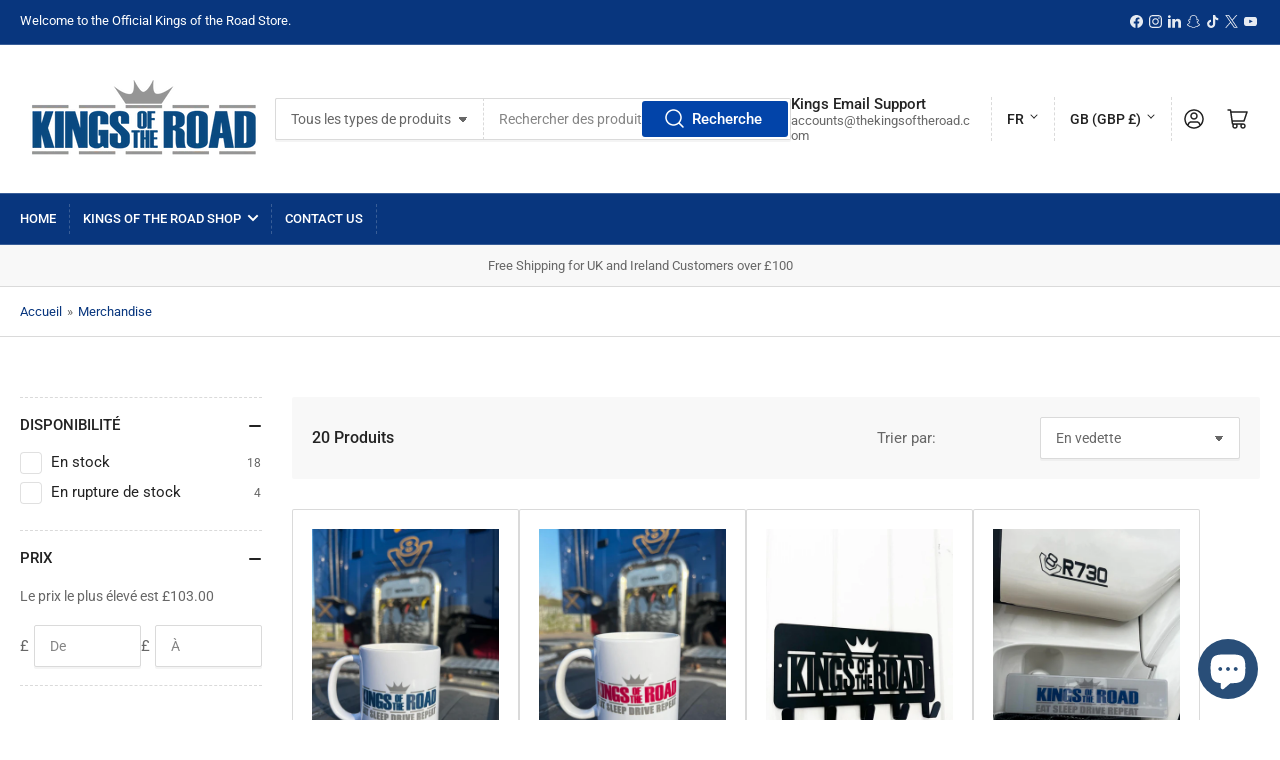

--- FILE ---
content_type: text/html; charset=utf-8
request_url: https://thekingsoftheroad.com/fr/collections/health-on-the-road
body_size: 45009
content:
<!doctype html>
<html class="no-js" lang="fr">
<head>
	<meta charset="utf-8">

	<title>
		Merchandise
 &ndash; thekingsoftheroad.com</title>

	

	


<meta property="og:site_name" content="thekingsoftheroad.com">
<meta property="og:url" content="https://thekingsoftheroad.com/fr/collections/health-on-the-road">
<meta property="og:title" content="Merchandise">
<meta property="og:type" content="website">
<meta property="og:description" content="The official Online Store of the Kings of the Road and information about all things Kings of the Road,  merchandise, events, and much more. Truck fans love Kings of the Road. Keep Rollin!"><meta property="og:image" content="http://thekingsoftheroad.com/cdn/shop/collections/kotr-pack.jpg?v=1622825157">
	<meta property="og:image:secure_url" content="https://thekingsoftheroad.com/cdn/shop/collections/kotr-pack.jpg?v=1622825157">
	<meta property="og:image:width" content="400">
	<meta property="og:image:height" content="400"><meta name="twitter:card" content="summary_large_image">
<meta name="twitter:title" content="Merchandise">
<meta name="twitter:description" content="The official Online Store of the Kings of the Road and information about all things Kings of the Road,  merchandise, events, and much more. Truck fans love Kings of the Road. Keep Rollin!">


	<meta name="viewport" content="width=device-width, initial-scale=1">
	<link rel="canonical" href="https://thekingsoftheroad.com/fr/collections/health-on-the-road">

	<link rel="preconnect" href="//cdn.shopify.com" crossorigin>

	
		<link rel="preconnect" href="//fonts.shopifycdn.com" crossorigin>
	

	
	
		<link rel="preload" as="font" href="//thekingsoftheroad.com/cdn/fonts/roboto/roboto_n4.2019d890f07b1852f56ce63ba45b2db45d852cba.woff2" type="font/woff2" crossorigin>
	
	
		<link rel="preload" as="font" href="//thekingsoftheroad.com/cdn/fonts/roboto/roboto_n5.250d51708d76acbac296b0e21ede8f81de4e37aa.woff2" type="font/woff2" crossorigin>
	
	

	



<style data-shopify>
	@font-face {
  font-family: Roboto;
  font-weight: 400;
  font-style: normal;
  font-display: swap;
  src: url("//thekingsoftheroad.com/cdn/fonts/roboto/roboto_n4.2019d890f07b1852f56ce63ba45b2db45d852cba.woff2") format("woff2"),
       url("//thekingsoftheroad.com/cdn/fonts/roboto/roboto_n4.238690e0007583582327135619c5f7971652fa9d.woff") format("woff");
}

	@font-face {
  font-family: Roboto;
  font-weight: 700;
  font-style: normal;
  font-display: swap;
  src: url("//thekingsoftheroad.com/cdn/fonts/roboto/roboto_n7.f38007a10afbbde8976c4056bfe890710d51dec2.woff2") format("woff2"),
       url("//thekingsoftheroad.com/cdn/fonts/roboto/roboto_n7.94bfdd3e80c7be00e128703d245c207769d763f9.woff") format("woff");
}

	@font-face {
  font-family: Roboto;
  font-weight: 400;
  font-style: italic;
  font-display: swap;
  src: url("//thekingsoftheroad.com/cdn/fonts/roboto/roboto_i4.57ce898ccda22ee84f49e6b57ae302250655e2d4.woff2") format("woff2"),
       url("//thekingsoftheroad.com/cdn/fonts/roboto/roboto_i4.b21f3bd061cbcb83b824ae8c7671a82587b264bf.woff") format("woff");
}

	@font-face {
  font-family: Roboto;
  font-weight: 700;
  font-style: italic;
  font-display: swap;
  src: url("//thekingsoftheroad.com/cdn/fonts/roboto/roboto_i7.7ccaf9410746f2c53340607c42c43f90a9005937.woff2") format("woff2"),
       url("//thekingsoftheroad.com/cdn/fonts/roboto/roboto_i7.49ec21cdd7148292bffea74c62c0df6e93551516.woff") format("woff");
}

	@font-face {
  font-family: Roboto;
  font-weight: 500;
  font-style: normal;
  font-display: swap;
  src: url("//thekingsoftheroad.com/cdn/fonts/roboto/roboto_n5.250d51708d76acbac296b0e21ede8f81de4e37aa.woff2") format("woff2"),
       url("//thekingsoftheroad.com/cdn/fonts/roboto/roboto_n5.535e8c56f4cbbdea416167af50ab0ff1360a3949.woff") format("woff");
}

	@font-face {
  font-family: Roboto;
  font-weight: 700;
  font-style: normal;
  font-display: swap;
  src: url("//thekingsoftheroad.com/cdn/fonts/roboto/roboto_n7.f38007a10afbbde8976c4056bfe890710d51dec2.woff2") format("woff2"),
       url("//thekingsoftheroad.com/cdn/fonts/roboto/roboto_n7.94bfdd3e80c7be00e128703d245c207769d763f9.woff") format("woff");
}

	@font-face {
  font-family: Roboto;
  font-weight: 500;
  font-style: italic;
  font-display: swap;
  src: url("//thekingsoftheroad.com/cdn/fonts/roboto/roboto_i5.0ae24363bf5844e2ee3295d84078d36c9bd0faf4.woff2") format("woff2"),
       url("//thekingsoftheroad.com/cdn/fonts/roboto/roboto_i5.a9cdb6a43048799fe739d389c60b64059e33cf12.woff") format("woff");
}

	@font-face {
  font-family: Roboto;
  font-weight: 700;
  font-style: italic;
  font-display: swap;
  src: url("//thekingsoftheroad.com/cdn/fonts/roboto/roboto_i7.7ccaf9410746f2c53340607c42c43f90a9005937.woff2") format("woff2"),
       url("//thekingsoftheroad.com/cdn/fonts/roboto/roboto_i7.49ec21cdd7148292bffea74c62c0df6e93551516.woff") format("woff");
}

@font-face {
  font-family: Roboto;
  font-weight: 500;
  font-style: normal;
  font-display: swap;
  src: url("//thekingsoftheroad.com/cdn/fonts/roboto/roboto_n5.250d51708d76acbac296b0e21ede8f81de4e37aa.woff2") format("woff2"),
       url("//thekingsoftheroad.com/cdn/fonts/roboto/roboto_n5.535e8c56f4cbbdea416167af50ab0ff1360a3949.woff") format("woff");
}

:root {
		--page-width: 146rem;
		--spacing-base-1: 2rem;

		--grid-desktop-horizontal-spacing: 20px;
		--grid-desktop-vertical-spacing: 20px;
		--grid-mobile-horizontal-spacing: 15px;
		--grid-mobile-vertical-spacing: 15px;

		--border-radius-base: 2px;
		--buttons-radius: 2px;
		--inputs-radius: 2px;
		--inputs-border-width: 1px;
		--inputs-border-opacity: .2;

		--color-base-white: #fff;
		--color-product-review-star: #ffc700;
		--color-base-text: 103, 103, 103;
		--color-base-text-alt: 35, 35, 35;
		--color-base-border: 218, 218, 218;
		--color-base-background-1: 255, 255, 255;
		--color-base-background-2: 248, 248, 248;
		--color-base-accent-1: 8, 54, 126;
		--color-base-accent-1-text: 255, 255, 255;
		--color-base-accent-2: 2, 68, 169;
		--color-base-accent-2-text: 255, 255, 255;
		--color-base-accent-3: 35, 35, 35;
		--color-base-accent-3-text: 255, 255, 255;

		
		--color-buttons-primary-background: 2, 68, 169;
		
		
		--color-buttons-primary-text: 255, 255, 255;
		
		
		--color-buttons-secondary-background: 11, 108, 255;
		
		
		--color-buttons-secondary-text: 255, 255, 255;
		

		--color-sale: rgba(202, 65, 65, 1.0);
		--color-sale-background: #f1cdcd;
		--color-error: rgba(146, 44, 44, 1.0);
		--color-error-background: #f7e5e5;
		--color-success: rgba(51, 114, 57, 1.0);
		--color-success-background: #ddf0df;
		--color-warning: rgba(189, 107, 27, 1.0);
		--color-warning-background: #f8e1cb;
		--color-preorder: rgba(11, 108, 255, 1.0);
		--color-preorder-background: #d2e4ff;
		--color-backorder: rgba(51, 114, 57, 1.0);
		--color-backorder-background: #ddf0df;
		--color-price: 35, 35, 35, 1.0;
		--color-price-discounted: 103, 103, 103, 1.0;

		--font-body-family: Roboto, sans-serif;
		--font-body-style: normal;
		--font-body-weight: 400;
		--font-bolder-weight: 500;

		--font-heading-family: Roboto, sans-serif;
		--font-heading-style: normal;
		--font-heading-weight: 500;

		--font-body-scale: 1.0;
		--font-heading-scale: 1.0;
		--font-product-price-scale: 1.0;
		--font-product-price-grid-scale: 1.0;

		--font-buttons-family: Roboto,sans-serif;
	}
</style>


	<link href="//thekingsoftheroad.com/cdn/shop/t/7/assets/base.css?v=30079704649427021601713368143" rel="stylesheet" type="text/css" media="all" />

	<script src="//thekingsoftheroad.com/cdn/shop/t/7/assets/pubsub.js?v=70720523140183578841697405765" defer="defer"></script>
	<script src="//thekingsoftheroad.com/cdn/shop/t/7/assets/scripts.js?v=76871871380711181931705942082" defer="defer"></script>

	
		<link rel="icon" type="image/png" href="//thekingsoftheroad.com/cdn/shop/files/ktrfav_1dc79d08-d212-49b7-9fd2-4e38340292cf.png?crop=center&height=32&v=1697415542&width=32">
	

	<script>window.performance && window.performance.mark && window.performance.mark('shopify.content_for_header.start');</script><meta name="facebook-domain-verification" content="qnhtn3v1n9yn6qujchpyior5gqko7w">
<meta id="shopify-digital-wallet" name="shopify-digital-wallet" content="/53928165560/digital_wallets/dialog">
<meta name="shopify-checkout-api-token" content="65bb8d349527de5ed502a8f8328bc1d2">
<link rel="alternate" type="application/atom+xml" title="Feed" href="/fr/collections/health-on-the-road.atom" />
<link rel="alternate" hreflang="x-default" href="https://thekingsoftheroad.com/collections/health-on-the-road">
<link rel="alternate" hreflang="en" href="https://thekingsoftheroad.com/collections/health-on-the-road">
<link rel="alternate" hreflang="fr" href="https://thekingsoftheroad.com/fr/collections/health-on-the-road">
<link rel="alternate" hreflang="es" href="https://thekingsoftheroad.com/es/collections/health-on-the-road">
<link rel="alternate" hreflang="de" href="https://thekingsoftheroad.com/de/collections/health-on-the-road">
<link rel="alternate" type="application/json+oembed" href="https://thekingsoftheroad.com/fr/collections/health-on-the-road.oembed">
<script async="async" src="/checkouts/internal/preloads.js?locale=fr-GB"></script>
<link rel="preconnect" href="https://shop.app" crossorigin="anonymous">
<script async="async" src="https://shop.app/checkouts/internal/preloads.js?locale=fr-GB&shop_id=53928165560" crossorigin="anonymous"></script>
<script id="apple-pay-shop-capabilities" type="application/json">{"shopId":53928165560,"countryCode":"GB","currencyCode":"GBP","merchantCapabilities":["supports3DS"],"merchantId":"gid:\/\/shopify\/Shop\/53928165560","merchantName":"thekingsoftheroad.com","requiredBillingContactFields":["postalAddress","email","phone"],"requiredShippingContactFields":["postalAddress","email","phone"],"shippingType":"shipping","supportedNetworks":["visa","maestro","masterCard","amex","discover","elo"],"total":{"type":"pending","label":"thekingsoftheroad.com","amount":"1.00"},"shopifyPaymentsEnabled":true,"supportsSubscriptions":true}</script>
<script id="shopify-features" type="application/json">{"accessToken":"65bb8d349527de5ed502a8f8328bc1d2","betas":["rich-media-storefront-analytics"],"domain":"thekingsoftheroad.com","predictiveSearch":true,"shopId":53928165560,"locale":"fr"}</script>
<script>var Shopify = Shopify || {};
Shopify.shop = "thekingsoftheroad.myshopify.com";
Shopify.locale = "fr";
Shopify.currency = {"active":"GBP","rate":"1.0"};
Shopify.country = "GB";
Shopify.theme = {"name":"Athens 2","id":162364883258,"schema_name":"Athens","schema_version":"2.2.0","theme_store_id":1608,"role":"main"};
Shopify.theme.handle = "null";
Shopify.theme.style = {"id":null,"handle":null};
Shopify.cdnHost = "thekingsoftheroad.com/cdn";
Shopify.routes = Shopify.routes || {};
Shopify.routes.root = "/fr/";</script>
<script type="module">!function(o){(o.Shopify=o.Shopify||{}).modules=!0}(window);</script>
<script>!function(o){function n(){var o=[];function n(){o.push(Array.prototype.slice.apply(arguments))}return n.q=o,n}var t=o.Shopify=o.Shopify||{};t.loadFeatures=n(),t.autoloadFeatures=n()}(window);</script>
<script>
  window.ShopifyPay = window.ShopifyPay || {};
  window.ShopifyPay.apiHost = "shop.app\/pay";
  window.ShopifyPay.redirectState = null;
</script>
<script id="shop-js-analytics" type="application/json">{"pageType":"collection"}</script>
<script defer="defer" async type="module" src="//thekingsoftheroad.com/cdn/shopifycloud/shop-js/modules/v2/client.init-shop-cart-sync_INwxTpsh.fr.esm.js"></script>
<script defer="defer" async type="module" src="//thekingsoftheroad.com/cdn/shopifycloud/shop-js/modules/v2/chunk.common_YNAa1F1g.esm.js"></script>
<script type="module">
  await import("//thekingsoftheroad.com/cdn/shopifycloud/shop-js/modules/v2/client.init-shop-cart-sync_INwxTpsh.fr.esm.js");
await import("//thekingsoftheroad.com/cdn/shopifycloud/shop-js/modules/v2/chunk.common_YNAa1F1g.esm.js");

  window.Shopify.SignInWithShop?.initShopCartSync?.({"fedCMEnabled":true,"windoidEnabled":true});

</script>
<script>
  window.Shopify = window.Shopify || {};
  if (!window.Shopify.featureAssets) window.Shopify.featureAssets = {};
  window.Shopify.featureAssets['shop-js'] = {"shop-cart-sync":["modules/v2/client.shop-cart-sync_BVs4vSl-.fr.esm.js","modules/v2/chunk.common_YNAa1F1g.esm.js"],"init-fed-cm":["modules/v2/client.init-fed-cm_CEmYoMXU.fr.esm.js","modules/v2/chunk.common_YNAa1F1g.esm.js"],"shop-button":["modules/v2/client.shop-button_BhVpOdEY.fr.esm.js","modules/v2/chunk.common_YNAa1F1g.esm.js"],"init-windoid":["modules/v2/client.init-windoid_DVncJssP.fr.esm.js","modules/v2/chunk.common_YNAa1F1g.esm.js"],"shop-cash-offers":["modules/v2/client.shop-cash-offers_CD5ChB-w.fr.esm.js","modules/v2/chunk.common_YNAa1F1g.esm.js","modules/v2/chunk.modal_DXhkN-5p.esm.js"],"shop-toast-manager":["modules/v2/client.shop-toast-manager_CMZA41xP.fr.esm.js","modules/v2/chunk.common_YNAa1F1g.esm.js"],"init-shop-email-lookup-coordinator":["modules/v2/client.init-shop-email-lookup-coordinator_Dxg3Qq63.fr.esm.js","modules/v2/chunk.common_YNAa1F1g.esm.js"],"pay-button":["modules/v2/client.pay-button_CApwTr-J.fr.esm.js","modules/v2/chunk.common_YNAa1F1g.esm.js"],"avatar":["modules/v2/client.avatar_BTnouDA3.fr.esm.js"],"init-shop-cart-sync":["modules/v2/client.init-shop-cart-sync_INwxTpsh.fr.esm.js","modules/v2/chunk.common_YNAa1F1g.esm.js"],"shop-login-button":["modules/v2/client.shop-login-button_Ctct7BR2.fr.esm.js","modules/v2/chunk.common_YNAa1F1g.esm.js","modules/v2/chunk.modal_DXhkN-5p.esm.js"],"init-customer-accounts-sign-up":["modules/v2/client.init-customer-accounts-sign-up_DTysEz83.fr.esm.js","modules/v2/client.shop-login-button_Ctct7BR2.fr.esm.js","modules/v2/chunk.common_YNAa1F1g.esm.js","modules/v2/chunk.modal_DXhkN-5p.esm.js"],"init-shop-for-new-customer-accounts":["modules/v2/client.init-shop-for-new-customer-accounts_wbmNjFX3.fr.esm.js","modules/v2/client.shop-login-button_Ctct7BR2.fr.esm.js","modules/v2/chunk.common_YNAa1F1g.esm.js","modules/v2/chunk.modal_DXhkN-5p.esm.js"],"init-customer-accounts":["modules/v2/client.init-customer-accounts_DqpN27KS.fr.esm.js","modules/v2/client.shop-login-button_Ctct7BR2.fr.esm.js","modules/v2/chunk.common_YNAa1F1g.esm.js","modules/v2/chunk.modal_DXhkN-5p.esm.js"],"shop-follow-button":["modules/v2/client.shop-follow-button_CBz8VXaE.fr.esm.js","modules/v2/chunk.common_YNAa1F1g.esm.js","modules/v2/chunk.modal_DXhkN-5p.esm.js"],"lead-capture":["modules/v2/client.lead-capture_Bo6pQGej.fr.esm.js","modules/v2/chunk.common_YNAa1F1g.esm.js","modules/v2/chunk.modal_DXhkN-5p.esm.js"],"checkout-modal":["modules/v2/client.checkout-modal_B_8gz53b.fr.esm.js","modules/v2/chunk.common_YNAa1F1g.esm.js","modules/v2/chunk.modal_DXhkN-5p.esm.js"],"shop-login":["modules/v2/client.shop-login_CTIGRVE1.fr.esm.js","modules/v2/chunk.common_YNAa1F1g.esm.js","modules/v2/chunk.modal_DXhkN-5p.esm.js"],"payment-terms":["modules/v2/client.payment-terms_BUSo56Mg.fr.esm.js","modules/v2/chunk.common_YNAa1F1g.esm.js","modules/v2/chunk.modal_DXhkN-5p.esm.js"]};
</script>
<script id="__st">var __st={"a":53928165560,"offset":0,"reqid":"02edb297-df6b-4df8-959d-aaf0260105e6-1768963975","pageurl":"thekingsoftheroad.com\/fr\/collections\/health-on-the-road","u":"617c6aee63c1","p":"collection","rtyp":"collection","rid":266369761464};</script>
<script>window.ShopifyPaypalV4VisibilityTracking = true;</script>
<script id="captcha-bootstrap">!function(){'use strict';const t='contact',e='account',n='new_comment',o=[[t,t],['blogs',n],['comments',n],[t,'customer']],c=[[e,'customer_login'],[e,'guest_login'],[e,'recover_customer_password'],[e,'create_customer']],r=t=>t.map((([t,e])=>`form[action*='/${t}']:not([data-nocaptcha='true']) input[name='form_type'][value='${e}']`)).join(','),a=t=>()=>t?[...document.querySelectorAll(t)].map((t=>t.form)):[];function s(){const t=[...o],e=r(t);return a(e)}const i='password',u='form_key',d=['recaptcha-v3-token','g-recaptcha-response','h-captcha-response',i],f=()=>{try{return window.sessionStorage}catch{return}},m='__shopify_v',_=t=>t.elements[u];function p(t,e,n=!1){try{const o=window.sessionStorage,c=JSON.parse(o.getItem(e)),{data:r}=function(t){const{data:e,action:n}=t;return t[m]||n?{data:e,action:n}:{data:t,action:n}}(c);for(const[e,n]of Object.entries(r))t.elements[e]&&(t.elements[e].value=n);n&&o.removeItem(e)}catch(o){console.error('form repopulation failed',{error:o})}}const l='form_type',E='cptcha';function T(t){t.dataset[E]=!0}const w=window,h=w.document,L='Shopify',v='ce_forms',y='captcha';let A=!1;((t,e)=>{const n=(g='f06e6c50-85a8-45c8-87d0-21a2b65856fe',I='https://cdn.shopify.com/shopifycloud/storefront-forms-hcaptcha/ce_storefront_forms_captcha_hcaptcha.v1.5.2.iife.js',D={infoText:'Protégé par hCaptcha',privacyText:'Confidentialité',termsText:'Conditions'},(t,e,n)=>{const o=w[L][v],c=o.bindForm;if(c)return c(t,g,e,D).then(n);var r;o.q.push([[t,g,e,D],n]),r=I,A||(h.body.append(Object.assign(h.createElement('script'),{id:'captcha-provider',async:!0,src:r})),A=!0)});var g,I,D;w[L]=w[L]||{},w[L][v]=w[L][v]||{},w[L][v].q=[],w[L][y]=w[L][y]||{},w[L][y].protect=function(t,e){n(t,void 0,e),T(t)},Object.freeze(w[L][y]),function(t,e,n,w,h,L){const[v,y,A,g]=function(t,e,n){const i=e?o:[],u=t?c:[],d=[...i,...u],f=r(d),m=r(i),_=r(d.filter((([t,e])=>n.includes(e))));return[a(f),a(m),a(_),s()]}(w,h,L),I=t=>{const e=t.target;return e instanceof HTMLFormElement?e:e&&e.form},D=t=>v().includes(t);t.addEventListener('submit',(t=>{const e=I(t);if(!e)return;const n=D(e)&&!e.dataset.hcaptchaBound&&!e.dataset.recaptchaBound,o=_(e),c=g().includes(e)&&(!o||!o.value);(n||c)&&t.preventDefault(),c&&!n&&(function(t){try{if(!f())return;!function(t){const e=f();if(!e)return;const n=_(t);if(!n)return;const o=n.value;o&&e.removeItem(o)}(t);const e=Array.from(Array(32),(()=>Math.random().toString(36)[2])).join('');!function(t,e){_(t)||t.append(Object.assign(document.createElement('input'),{type:'hidden',name:u})),t.elements[u].value=e}(t,e),function(t,e){const n=f();if(!n)return;const o=[...t.querySelectorAll(`input[type='${i}']`)].map((({name:t})=>t)),c=[...d,...o],r={};for(const[a,s]of new FormData(t).entries())c.includes(a)||(r[a]=s);n.setItem(e,JSON.stringify({[m]:1,action:t.action,data:r}))}(t,e)}catch(e){console.error('failed to persist form',e)}}(e),e.submit())}));const S=(t,e)=>{t&&!t.dataset[E]&&(n(t,e.some((e=>e===t))),T(t))};for(const o of['focusin','change'])t.addEventListener(o,(t=>{const e=I(t);D(e)&&S(e,y())}));const B=e.get('form_key'),M=e.get(l),P=B&&M;t.addEventListener('DOMContentLoaded',(()=>{const t=y();if(P)for(const e of t)e.elements[l].value===M&&p(e,B);[...new Set([...A(),...v().filter((t=>'true'===t.dataset.shopifyCaptcha))])].forEach((e=>S(e,t)))}))}(h,new URLSearchParams(w.location.search),n,t,e,['guest_login'])})(!0,!0)}();</script>
<script integrity="sha256-4kQ18oKyAcykRKYeNunJcIwy7WH5gtpwJnB7kiuLZ1E=" data-source-attribution="shopify.loadfeatures" defer="defer" src="//thekingsoftheroad.com/cdn/shopifycloud/storefront/assets/storefront/load_feature-a0a9edcb.js" crossorigin="anonymous"></script>
<script crossorigin="anonymous" defer="defer" src="//thekingsoftheroad.com/cdn/shopifycloud/storefront/assets/shopify_pay/storefront-65b4c6d7.js?v=20250812"></script>
<script data-source-attribution="shopify.dynamic_checkout.dynamic.init">var Shopify=Shopify||{};Shopify.PaymentButton=Shopify.PaymentButton||{isStorefrontPortableWallets:!0,init:function(){window.Shopify.PaymentButton.init=function(){};var t=document.createElement("script");t.src="https://thekingsoftheroad.com/cdn/shopifycloud/portable-wallets/latest/portable-wallets.fr.js",t.type="module",document.head.appendChild(t)}};
</script>
<script data-source-attribution="shopify.dynamic_checkout.buyer_consent">
  function portableWalletsHideBuyerConsent(e){var t=document.getElementById("shopify-buyer-consent"),n=document.getElementById("shopify-subscription-policy-button");t&&n&&(t.classList.add("hidden"),t.setAttribute("aria-hidden","true"),n.removeEventListener("click",e))}function portableWalletsShowBuyerConsent(e){var t=document.getElementById("shopify-buyer-consent"),n=document.getElementById("shopify-subscription-policy-button");t&&n&&(t.classList.remove("hidden"),t.removeAttribute("aria-hidden"),n.addEventListener("click",e))}window.Shopify?.PaymentButton&&(window.Shopify.PaymentButton.hideBuyerConsent=portableWalletsHideBuyerConsent,window.Shopify.PaymentButton.showBuyerConsent=portableWalletsShowBuyerConsent);
</script>
<script data-source-attribution="shopify.dynamic_checkout.cart.bootstrap">document.addEventListener("DOMContentLoaded",(function(){function t(){return document.querySelector("shopify-accelerated-checkout-cart, shopify-accelerated-checkout")}if(t())Shopify.PaymentButton.init();else{new MutationObserver((function(e,n){t()&&(Shopify.PaymentButton.init(),n.disconnect())})).observe(document.body,{childList:!0,subtree:!0})}}));
</script>
<script id='scb4127' type='text/javascript' async='' src='https://thekingsoftheroad.com/cdn/shopifycloud/privacy-banner/storefront-banner.js'></script><link id="shopify-accelerated-checkout-styles" rel="stylesheet" media="screen" href="https://thekingsoftheroad.com/cdn/shopifycloud/portable-wallets/latest/accelerated-checkout-backwards-compat.css" crossorigin="anonymous">
<style id="shopify-accelerated-checkout-cart">
        #shopify-buyer-consent {
  margin-top: 1em;
  display: inline-block;
  width: 100%;
}

#shopify-buyer-consent.hidden {
  display: none;
}

#shopify-subscription-policy-button {
  background: none;
  border: none;
  padding: 0;
  text-decoration: underline;
  font-size: inherit;
  cursor: pointer;
}

#shopify-subscription-policy-button::before {
  box-shadow: none;
}

      </style>

<script>window.performance && window.performance.mark && window.performance.mark('shopify.content_for_header.end');</script>

	<script>
		document.documentElement.className = document.documentElement.className.replace('no-js', 'js');
		if (Shopify.designMode) {
			document.documentElement.classList.add('shopify-design-mode');
		}
	</script><!-- BEGIN app block: shopify://apps/meteor-mega-menu/blocks/app_embed/9412d6a7-f8f8-4d65-b9ae-2737c2f0f45b -->


    <script>
        window.MeteorMenu = {
            // These will get handled by the Meteor class constructor
            registeredCallbacks: [],
            api: {
                on: (eventName, callback) => {
                    window.MeteorMenu.registeredCallbacks.push([eventName, callback]);
                }
            },
            revisionFileUrl: "\/\/thekingsoftheroad.com\/cdn\/shop\/files\/meteor-mega-menus.json?v=2331558462841748449",
            storefrontAccessToken: "0a51500dc3397c22ed55af82dae635b2",
            localeRootPath: "\/fr",
            languageCode: "fr".toUpperCase(),
            countryCode: "GB",
            shop: {
                domain: "thekingsoftheroad.com",
                permanentDomain: "thekingsoftheroad.myshopify.com",
                moneyFormat: "£{{amount}}",
                currency: "GBP"
            },
            options: {
                desktopSelector: "",
                mobileSelector: "",
                disableDesktop: false,
                disableMobile: false,
                navigationLinkSpacing: 16,
                navigationLinkCaretStyle: "outline",
                menuDisplayAnimation: "none",
                menuCenterInViewport: false,
                menuVerticalOffset: 10,
                menuVerticalPadding: 0,
                menuJustifyContent: "flex-start",
                menuFontSize: 16,
                menuFontWeight: "400",
                menuTextTransform: "none",
                menuDisplayAction: "hover",
                menuDisplayDelay: "0",
                externalLinksInNewTab: null,
                mobileBreakpoint: 0,
                addonsEnabled: false
            }
        }
    </script>

<!-- END app block --><script src="https://cdn.shopify.com/extensions/e8878072-2f6b-4e89-8082-94b04320908d/inbox-1254/assets/inbox-chat-loader.js" type="text/javascript" defer="defer"></script>
<script src="https://cdn.shopify.com/extensions/76e9d4ee-cb70-4261-beaf-5f72a563488e/meteor-mega-menu-25/assets/meteor-menu.js" type="text/javascript" defer="defer"></script>
<link href="https://cdn.shopify.com/extensions/76e9d4ee-cb70-4261-beaf-5f72a563488e/meteor-mega-menu-25/assets/meteor-menu.css" rel="stylesheet" type="text/css" media="all">
<link href="https://monorail-edge.shopifysvc.com" rel="dns-prefetch">
<script>(function(){if ("sendBeacon" in navigator && "performance" in window) {try {var session_token_from_headers = performance.getEntriesByType('navigation')[0].serverTiming.find(x => x.name == '_s').description;} catch {var session_token_from_headers = undefined;}var session_cookie_matches = document.cookie.match(/_shopify_s=([^;]*)/);var session_token_from_cookie = session_cookie_matches && session_cookie_matches.length === 2 ? session_cookie_matches[1] : "";var session_token = session_token_from_headers || session_token_from_cookie || "";function handle_abandonment_event(e) {var entries = performance.getEntries().filter(function(entry) {return /monorail-edge.shopifysvc.com/.test(entry.name);});if (!window.abandonment_tracked && entries.length === 0) {window.abandonment_tracked = true;var currentMs = Date.now();var navigation_start = performance.timing.navigationStart;var payload = {shop_id: 53928165560,url: window.location.href,navigation_start,duration: currentMs - navigation_start,session_token,page_type: "collection"};window.navigator.sendBeacon("https://monorail-edge.shopifysvc.com/v1/produce", JSON.stringify({schema_id: "online_store_buyer_site_abandonment/1.1",payload: payload,metadata: {event_created_at_ms: currentMs,event_sent_at_ms: currentMs}}));}}window.addEventListener('pagehide', handle_abandonment_event);}}());</script>
<script id="web-pixels-manager-setup">(function e(e,d,r,n,o){if(void 0===o&&(o={}),!Boolean(null===(a=null===(i=window.Shopify)||void 0===i?void 0:i.analytics)||void 0===a?void 0:a.replayQueue)){var i,a;window.Shopify=window.Shopify||{};var t=window.Shopify;t.analytics=t.analytics||{};var s=t.analytics;s.replayQueue=[],s.publish=function(e,d,r){return s.replayQueue.push([e,d,r]),!0};try{self.performance.mark("wpm:start")}catch(e){}var l=function(){var e={modern:/Edge?\/(1{2}[4-9]|1[2-9]\d|[2-9]\d{2}|\d{4,})\.\d+(\.\d+|)|Firefox\/(1{2}[4-9]|1[2-9]\d|[2-9]\d{2}|\d{4,})\.\d+(\.\d+|)|Chrom(ium|e)\/(9{2}|\d{3,})\.\d+(\.\d+|)|(Maci|X1{2}).+ Version\/(15\.\d+|(1[6-9]|[2-9]\d|\d{3,})\.\d+)([,.]\d+|)( \(\w+\)|)( Mobile\/\w+|) Safari\/|Chrome.+OPR\/(9{2}|\d{3,})\.\d+\.\d+|(CPU[ +]OS|iPhone[ +]OS|CPU[ +]iPhone|CPU IPhone OS|CPU iPad OS)[ +]+(15[._]\d+|(1[6-9]|[2-9]\d|\d{3,})[._]\d+)([._]\d+|)|Android:?[ /-](13[3-9]|1[4-9]\d|[2-9]\d{2}|\d{4,})(\.\d+|)(\.\d+|)|Android.+Firefox\/(13[5-9]|1[4-9]\d|[2-9]\d{2}|\d{4,})\.\d+(\.\d+|)|Android.+Chrom(ium|e)\/(13[3-9]|1[4-9]\d|[2-9]\d{2}|\d{4,})\.\d+(\.\d+|)|SamsungBrowser\/([2-9]\d|\d{3,})\.\d+/,legacy:/Edge?\/(1[6-9]|[2-9]\d|\d{3,})\.\d+(\.\d+|)|Firefox\/(5[4-9]|[6-9]\d|\d{3,})\.\d+(\.\d+|)|Chrom(ium|e)\/(5[1-9]|[6-9]\d|\d{3,})\.\d+(\.\d+|)([\d.]+$|.*Safari\/(?![\d.]+ Edge\/[\d.]+$))|(Maci|X1{2}).+ Version\/(10\.\d+|(1[1-9]|[2-9]\d|\d{3,})\.\d+)([,.]\d+|)( \(\w+\)|)( Mobile\/\w+|) Safari\/|Chrome.+OPR\/(3[89]|[4-9]\d|\d{3,})\.\d+\.\d+|(CPU[ +]OS|iPhone[ +]OS|CPU[ +]iPhone|CPU IPhone OS|CPU iPad OS)[ +]+(10[._]\d+|(1[1-9]|[2-9]\d|\d{3,})[._]\d+)([._]\d+|)|Android:?[ /-](13[3-9]|1[4-9]\d|[2-9]\d{2}|\d{4,})(\.\d+|)(\.\d+|)|Mobile Safari.+OPR\/([89]\d|\d{3,})\.\d+\.\d+|Android.+Firefox\/(13[5-9]|1[4-9]\d|[2-9]\d{2}|\d{4,})\.\d+(\.\d+|)|Android.+Chrom(ium|e)\/(13[3-9]|1[4-9]\d|[2-9]\d{2}|\d{4,})\.\d+(\.\d+|)|Android.+(UC? ?Browser|UCWEB|U3)[ /]?(15\.([5-9]|\d{2,})|(1[6-9]|[2-9]\d|\d{3,})\.\d+)\.\d+|SamsungBrowser\/(5\.\d+|([6-9]|\d{2,})\.\d+)|Android.+MQ{2}Browser\/(14(\.(9|\d{2,})|)|(1[5-9]|[2-9]\d|\d{3,})(\.\d+|))(\.\d+|)|K[Aa][Ii]OS\/(3\.\d+|([4-9]|\d{2,})\.\d+)(\.\d+|)/},d=e.modern,r=e.legacy,n=navigator.userAgent;return n.match(d)?"modern":n.match(r)?"legacy":"unknown"}(),u="modern"===l?"modern":"legacy",c=(null!=n?n:{modern:"",legacy:""})[u],f=function(e){return[e.baseUrl,"/wpm","/b",e.hashVersion,"modern"===e.buildTarget?"m":"l",".js"].join("")}({baseUrl:d,hashVersion:r,buildTarget:u}),m=function(e){var d=e.version,r=e.bundleTarget,n=e.surface,o=e.pageUrl,i=e.monorailEndpoint;return{emit:function(e){var a=e.status,t=e.errorMsg,s=(new Date).getTime(),l=JSON.stringify({metadata:{event_sent_at_ms:s},events:[{schema_id:"web_pixels_manager_load/3.1",payload:{version:d,bundle_target:r,page_url:o,status:a,surface:n,error_msg:t},metadata:{event_created_at_ms:s}}]});if(!i)return console&&console.warn&&console.warn("[Web Pixels Manager] No Monorail endpoint provided, skipping logging."),!1;try{return self.navigator.sendBeacon.bind(self.navigator)(i,l)}catch(e){}var u=new XMLHttpRequest;try{return u.open("POST",i,!0),u.setRequestHeader("Content-Type","text/plain"),u.send(l),!0}catch(e){return console&&console.warn&&console.warn("[Web Pixels Manager] Got an unhandled error while logging to Monorail."),!1}}}}({version:r,bundleTarget:l,surface:e.surface,pageUrl:self.location.href,monorailEndpoint:e.monorailEndpoint});try{o.browserTarget=l,function(e){var d=e.src,r=e.async,n=void 0===r||r,o=e.onload,i=e.onerror,a=e.sri,t=e.scriptDataAttributes,s=void 0===t?{}:t,l=document.createElement("script"),u=document.querySelector("head"),c=document.querySelector("body");if(l.async=n,l.src=d,a&&(l.integrity=a,l.crossOrigin="anonymous"),s)for(var f in s)if(Object.prototype.hasOwnProperty.call(s,f))try{l.dataset[f]=s[f]}catch(e){}if(o&&l.addEventListener("load",o),i&&l.addEventListener("error",i),u)u.appendChild(l);else{if(!c)throw new Error("Did not find a head or body element to append the script");c.appendChild(l)}}({src:f,async:!0,onload:function(){if(!function(){var e,d;return Boolean(null===(d=null===(e=window.Shopify)||void 0===e?void 0:e.analytics)||void 0===d?void 0:d.initialized)}()){var d=window.webPixelsManager.init(e)||void 0;if(d){var r=window.Shopify.analytics;r.replayQueue.forEach((function(e){var r=e[0],n=e[1],o=e[2];d.publishCustomEvent(r,n,o)})),r.replayQueue=[],r.publish=d.publishCustomEvent,r.visitor=d.visitor,r.initialized=!0}}},onerror:function(){return m.emit({status:"failed",errorMsg:"".concat(f," has failed to load")})},sri:function(e){var d=/^sha384-[A-Za-z0-9+/=]+$/;return"string"==typeof e&&d.test(e)}(c)?c:"",scriptDataAttributes:o}),m.emit({status:"loading"})}catch(e){m.emit({status:"failed",errorMsg:(null==e?void 0:e.message)||"Unknown error"})}}})({shopId: 53928165560,storefrontBaseUrl: "https://thekingsoftheroad.com",extensionsBaseUrl: "https://extensions.shopifycdn.com/cdn/shopifycloud/web-pixels-manager",monorailEndpoint: "https://monorail-edge.shopifysvc.com/unstable/produce_batch",surface: "storefront-renderer",enabledBetaFlags: ["2dca8a86"],webPixelsConfigList: [{"id":"shopify-app-pixel","configuration":"{}","eventPayloadVersion":"v1","runtimeContext":"STRICT","scriptVersion":"0450","apiClientId":"shopify-pixel","type":"APP","privacyPurposes":["ANALYTICS","MARKETING"]},{"id":"shopify-custom-pixel","eventPayloadVersion":"v1","runtimeContext":"LAX","scriptVersion":"0450","apiClientId":"shopify-pixel","type":"CUSTOM","privacyPurposes":["ANALYTICS","MARKETING"]}],isMerchantRequest: false,initData: {"shop":{"name":"thekingsoftheroad.com","paymentSettings":{"currencyCode":"GBP"},"myshopifyDomain":"thekingsoftheroad.myshopify.com","countryCode":"GB","storefrontUrl":"https:\/\/thekingsoftheroad.com\/fr"},"customer":null,"cart":null,"checkout":null,"productVariants":[],"purchasingCompany":null},},"https://thekingsoftheroad.com/cdn","fcfee988w5aeb613cpc8e4bc33m6693e112",{"modern":"","legacy":""},{"shopId":"53928165560","storefrontBaseUrl":"https:\/\/thekingsoftheroad.com","extensionBaseUrl":"https:\/\/extensions.shopifycdn.com\/cdn\/shopifycloud\/web-pixels-manager","surface":"storefront-renderer","enabledBetaFlags":"[\"2dca8a86\"]","isMerchantRequest":"false","hashVersion":"fcfee988w5aeb613cpc8e4bc33m6693e112","publish":"custom","events":"[[\"page_viewed\",{}],[\"collection_viewed\",{\"collection\":{\"id\":\"266369761464\",\"title\":\"Merchandise\",\"productVariants\":[{\"price\":{\"amount\":7.0,\"currencyCode\":\"GBP\"},\"product\":{\"title\":\"NEW KINGS BLUE MUG\",\"vendor\":\"thekingsoftheroad.com\",\"id\":\"7096200626360\",\"untranslatedTitle\":\"NEW KINGS BLUE MUG\",\"url\":\"\/fr\/products\/new-kings-blue-mug\",\"type\":\"Mugs\"},\"id\":\"41296938008760\",\"image\":{\"src\":\"\/\/thekingsoftheroad.com\/cdn\/shop\/products\/276049620_526707715707349_4312730206160591259_n.jpg?v=1648428816\"},\"sku\":\"kotrblmg2\",\"title\":\"Default Title\",\"untranslatedTitle\":\"Default Title\"},{\"price\":{\"amount\":7.0,\"currencyCode\":\"GBP\"},\"product\":{\"title\":\"NEW KINGS PINK MUG\",\"vendor\":\"thekingsoftheroad.com\",\"id\":\"7096199446712\",\"untranslatedTitle\":\"NEW KINGS PINK MUG\",\"url\":\"\/fr\/products\/new-kings-pink-mug\",\"type\":\"Mugs\"},\"id\":\"41296934109368\",\"image\":{\"src\":\"\/\/thekingsoftheroad.com\/cdn\/shop\/products\/277083032_651134119303292_8545850011936309506_n.jpg?v=1648428585\"},\"sku\":\"\",\"title\":\"Default Title\",\"untranslatedTitle\":\"Default Title\"},{\"price\":{\"amount\":39.99,\"currencyCode\":\"GBP\"},\"product\":{\"title\":\"KINGS WALL METAL COAT HANGER\",\"vendor\":\"thekingsoftheroad.com\",\"id\":\"8856219844922\",\"untranslatedTitle\":\"KINGS WALL METAL COAT HANGER\",\"url\":\"\/fr\/products\/kings-wall-metal-coat-hanger\",\"type\":\"coat hanger\"},\"id\":\"47252187414842\",\"image\":{\"src\":\"\/\/thekingsoftheroad.com\/cdn\/shop\/files\/403654299_687829296787110_3909026832486395370_n.jpg?v=1762528751\"},\"sku\":\"\",\"title\":\"Default Title\",\"untranslatedTitle\":\"Default Title\"},{\"price\":{\"amount\":15.0,\"currencyCode\":\"GBP\"},\"product\":{\"title\":\"KINGS NUMBER PLATES BLUE \/ PINK\",\"vendor\":\"thekingsoftheroad.com\",\"id\":\"8311681745210\",\"untranslatedTitle\":\"KINGS NUMBER PLATES BLUE \/ PINK\",\"url\":\"\/fr\/products\/kings-number-plates-blue-pink\",\"type\":\"NUMBER PLATE\"},\"id\":\"45232773660986\",\"image\":{\"src\":\"\/\/thekingsoftheroad.com\/cdn\/shop\/files\/346107223_110916595345686_2511308713766143480_n.jpg?v=1761249450\"},\"sku\":\"kotenpblu4\",\"title\":\"BLUE\",\"untranslatedTitle\":\"BLUE\"},{\"price\":{\"amount\":5.0,\"currencyCode\":\"GBP\"},\"product\":{\"title\":\"KINGS LANYARD\",\"vendor\":\"thekingsoftheroad.com\",\"id\":\"8311689707834\",\"untranslatedTitle\":\"KINGS LANYARD\",\"url\":\"\/fr\/products\/kings-lanyard\",\"type\":\"LANYARD\"},\"id\":\"45232827924794\",\"image\":{\"src\":\"\/\/thekingsoftheroad.com\/cdn\/shop\/files\/346109363_1577745409382793_5188171868476561644_n.jpg?v=1684872638\"},\"sku\":\"kotelany2\",\"title\":\"Default Title\",\"untranslatedTitle\":\"Default Title\"},{\"price\":{\"amount\":4.0,\"currencyCode\":\"GBP\"},\"product\":{\"title\":\"3 x Kings Blue Hanging Air Fresheners\",\"vendor\":\"thekingsoftheroad.com\",\"id\":\"7160157634744\",\"untranslatedTitle\":\"3 x Kings Blue Hanging Air Fresheners\",\"url\":\"\/fr\/products\/kings-air-freshner\",\"type\":\"Air Fresheners\"},\"id\":\"46869567373626\",\"image\":{\"src\":\"\/\/thekingsoftheroad.com\/cdn\/shop\/products\/314417916_3297961343756308_8995505953646653117_n.jpg?v=1668076767\"},\"sku\":\"kingsairf2\",\"title\":\"3 PACK\",\"untranslatedTitle\":\"3 PACK\"},{\"price\":{\"amount\":4.0,\"currencyCode\":\"GBP\"},\"product\":{\"title\":\"3 x Kings Pink Hanging Air Fresheners\",\"vendor\":\"thekingsoftheroad.com\",\"id\":\"8760526569786\",\"untranslatedTitle\":\"3 x Kings Pink Hanging Air Fresheners\",\"url\":\"\/fr\/products\/3-x-kings-pink-hanging-air-fresheners\",\"type\":\"Air fresheners\"},\"id\":\"47014262767930\",\"image\":{\"src\":\"\/\/thekingsoftheroad.com\/cdn\/shop\/files\/393917749_546661797623672_6036612841320679771_n.jpg?v=1697593226\"},\"sku\":\"\",\"title\":\"Default Title\",\"untranslatedTitle\":\"Default Title\"},{\"price\":{\"amount\":9.99,\"currencyCode\":\"GBP\"},\"product\":{\"title\":\"KINGS TRUCK JIGSAW\",\"vendor\":\"thekingsoftheroad.com\",\"id\":\"8867389604154\",\"untranslatedTitle\":\"KINGS TRUCK JIGSAW\",\"url\":\"\/fr\/products\/kings-truck-jigsaw\",\"type\":\"JIGSAW\"},\"id\":\"47287862133050\",\"image\":{\"src\":\"\/\/thekingsoftheroad.com\/cdn\/shop\/files\/384547591_333778159282036_4318460389009002573_n.jpg?v=1761258660\"},\"sku\":\"\",\"title\":\"Default Title\",\"untranslatedTitle\":\"Default Title\"},{\"price\":{\"amount\":39.99,\"currencyCode\":\"GBP\"},\"product\":{\"title\":\"KINGS BACKPACK\",\"vendor\":\"thekingsoftheroad.com\",\"id\":\"7179547279544\",\"untranslatedTitle\":\"KINGS BACKPACK\",\"url\":\"\/fr\/products\/kings-school-bag-navy-free-water-bottle\",\"type\":\"SCHOOL BAG\"},\"id\":\"41755075838136\",\"image\":{\"src\":\"\/\/thekingsoftheroad.com\/cdn\/shop\/files\/Kings_of_the_Road-355_websize.jpg?v=1761249288\"},\"sku\":\"kotrbpck2\",\"title\":\"Default Title\",\"untranslatedTitle\":\"Default Title\"},{\"price\":{\"amount\":35.0,\"currencyCode\":\"GBP\"},\"product\":{\"title\":\"KINGS EMBROIDERED HOLDALL\",\"vendor\":\"thekingsoftheroad.com\",\"id\":\"7060896514232\",\"untranslatedTitle\":\"KINGS EMBROIDERED HOLDALL\",\"url\":\"\/fr\/products\/kings-embroidred-holdall\",\"type\":\"HOLDALL\"},\"id\":\"41150715625656\",\"image\":{\"src\":\"\/\/thekingsoftheroad.com\/cdn\/shop\/products\/311296103_184838284058026_485661979150009165_n.jpg?v=1667057112\"},\"sku\":\"kotrhld2\",\"title\":\"Default Title\",\"untranslatedTitle\":\"Default Title\"},{\"price\":{\"amount\":13.0,\"currencyCode\":\"GBP\"},\"product\":{\"title\":\"KINGS USB MEGA MIX\",\"vendor\":\"thekingsoftheroad.com\",\"id\":\"6996158087352\",\"untranslatedTitle\":\"KINGS USB MEGA MIX\",\"url\":\"\/fr\/products\/kings-usb-mega-mix\",\"type\":\"USB\"},\"id\":\"40899742269624\",\"image\":{\"src\":\"\/\/thekingsoftheroad.com\/cdn\/shop\/products\/263285182_1229933194161013_7570894570206522805_n.jpg?v=1638575614\"},\"sku\":\"kotrusbm1\",\"title\":\"Default Title\",\"untranslatedTitle\":\"Default Title\"},{\"price\":{\"amount\":5.0,\"currencyCode\":\"GBP\"},\"product\":{\"title\":\"Kings of The Road Step Decals\",\"vendor\":\"thekingsoftheroad.com\",\"id\":\"7042943975608\",\"untranslatedTitle\":\"Kings of The Road Step Decals\",\"url\":\"\/fr\/products\/kings-of-the-road-step-decals\",\"type\":\"\"},\"id\":\"41114068222136\",\"image\":{\"src\":\"\/\/thekingsoftheroad.com\/cdn\/shop\/products\/241819401_944685729744959_3627272640442667008_n.jpg?v=1644110032\"},\"sku\":\"koterddcl54\",\"title\":\"Blue\/Grey\",\"untranslatedTitle\":\"Blue\/Grey\"},{\"price\":{\"amount\":10.0,\"currencyCode\":\"GBP\"},\"product\":{\"title\":\"Digital Gift Card - Kings of the Road\",\"vendor\":\"thekingsoftheroad\",\"id\":\"6733258424504\",\"untranslatedTitle\":\"Digital Gift Card - Kings of the Road\",\"url\":\"\/fr\/products\/digital-gift-card-kings-of-the-road\",\"type\":\"Gift Card\"},\"id\":\"39912154398904\",\"image\":{\"src\":\"\/\/thekingsoftheroad.com\/cdn\/shop\/products\/NewProject.png?v=1624117358\"},\"sku\":\"digicrd10\",\"title\":\"£10.00\",\"untranslatedTitle\":\"£10.00\"},{\"price\":{\"amount\":10.0,\"currencyCode\":\"GBP\"},\"product\":{\"title\":\"KINGS Beanie Hat - Navy\",\"vendor\":\"thekingsoftheroad.com\",\"id\":\"8840090353978\",\"untranslatedTitle\":\"KINGS Beanie Hat - Navy\",\"url\":\"\/fr\/products\/kings-beanie-hat-navy\",\"type\":\"Hat\"},\"id\":\"47212677562682\",\"image\":{\"src\":\"\/\/thekingsoftheroad.com\/cdn\/shop\/files\/Kings_of_the_Road-344_websize.jpg?v=1761248789\"},\"sku\":\"\",\"title\":\"Default Title\",\"untranslatedTitle\":\"Default Title\"},{\"price\":{\"amount\":10.0,\"currencyCode\":\"GBP\"},\"product\":{\"title\":\"KINGS Beanie Hat - Pink\",\"vendor\":\"thekingsoftheroad.com\",\"id\":\"8840091205946\",\"untranslatedTitle\":\"KINGS Beanie Hat - Pink\",\"url\":\"\/fr\/products\/kings-beanie-hat-pink\",\"type\":\"Hat\"},\"id\":\"47212690768186\",\"image\":{\"src\":\"\/\/thekingsoftheroad.com\/cdn\/shop\/files\/Kings_of_the_Road-345_websize.jpg?v=1761248839\"},\"sku\":\"\",\"title\":\"Default Title\",\"untranslatedTitle\":\"Default Title\"},{\"price\":{\"amount\":15.0,\"currencyCode\":\"GBP\"},\"product\":{\"title\":\"The Italian Job DVD\",\"vendor\":\"thekingsoftheroad\",\"id\":\"6667723538616\",\"untranslatedTitle\":\"The Italian Job DVD\",\"url\":\"\/fr\/products\/the-italian-job-dvd\",\"type\":\"dvd\"},\"id\":\"39686341492920\",\"image\":{\"src\":\"\/\/thekingsoftheroad.com\/cdn\/shop\/products\/KingsWebDVD.jpg?v=1620824517\"},\"sku\":\"kotrdvdit8\",\"title\":\"Default Title\",\"untranslatedTitle\":\"Default Title\"},{\"price\":{\"amount\":103.0,\"currencyCode\":\"GBP\"},\"product\":{\"title\":\"KINGS PINK MEGA BUCKET\",\"vendor\":\"thekingsoftheroad.com\",\"id\":\"9041675452730\",\"untranslatedTitle\":\"KINGS PINK MEGA BUCKET\",\"url\":\"\/fr\/products\/kings-pink-mega-bucket\",\"type\":\"KINGS MEGA BUCKET\"},\"id\":\"47872707920186\",\"image\":{\"src\":\"\/\/thekingsoftheroad.com\/cdn\/shop\/files\/387544768_1258215191525841_4826217668650550771_n.webp?v=1710649046\"},\"sku\":\"\",\"title\":\"XS\",\"untranslatedTitle\":\"XS\"},{\"price\":{\"amount\":89.0,\"currencyCode\":\"GBP\"},\"product\":{\"title\":\"KINGS BLUE MEGA BUCKET\",\"vendor\":\"thekingsoftheroad.com\",\"id\":\"9041679614266\",\"untranslatedTitle\":\"KINGS BLUE MEGA BUCKET\",\"url\":\"\/fr\/products\/kings-blue-mega-bucket\",\"type\":\"KINGS MEGA BUCKET\"},\"id\":\"47872765198650\",\"image\":{\"src\":\"\/\/thekingsoftheroad.com\/cdn\/shop\/files\/330107674_1187046635511034_6219908357942578939_n.webp?v=1710650158\"},\"sku\":\"\",\"title\":\"XS\",\"untranslatedTitle\":\"XS\"},{\"price\":{\"amount\":15.0,\"currencyCode\":\"GBP\"},\"product\":{\"title\":\"Official Kings Calendar 2026\",\"vendor\":\"thekingsoftheroad.com\",\"id\":\"14986876027256\",\"untranslatedTitle\":\"Official Kings Calendar 2026\",\"url\":\"\/fr\/products\/official-kings-calendar-2026\",\"type\":\"\"},\"id\":\"55366047334776\",\"image\":{\"src\":\"\/\/thekingsoftheroad.com\/cdn\/shop\/files\/rn-image_picker_lib_temp_c0e6dcfa-aee2-40ea-ac8a-01507c25eb07.png?v=1763640758\"},\"sku\":null,\"title\":\"Default Title\",\"untranslatedTitle\":\"Default Title\"},{\"price\":{\"amount\":10.0,\"currencyCode\":\"GBP\"},\"product\":{\"title\":\"Kings Water Bottle\",\"vendor\":\"thekingsoftheroad.com\",\"id\":\"14987402117496\",\"untranslatedTitle\":\"Kings Water Bottle\",\"url\":\"\/fr\/products\/kings-water-bottle\",\"type\":\"\"},\"id\":\"55368009646456\",\"image\":{\"src\":\"\/\/thekingsoftheroad.com\/cdn\/shop\/files\/rn-image_picker_lib_temp_68ecc6fb-f140-496f-81d1-f738d83dd0bb.png?v=1763826983\"},\"sku\":null,\"title\":\"Default Title\",\"untranslatedTitle\":\"Default Title\"}]}}]]"});</script><script>
  window.ShopifyAnalytics = window.ShopifyAnalytics || {};
  window.ShopifyAnalytics.meta = window.ShopifyAnalytics.meta || {};
  window.ShopifyAnalytics.meta.currency = 'GBP';
  var meta = {"products":[{"id":7096200626360,"gid":"gid:\/\/shopify\/Product\/7096200626360","vendor":"thekingsoftheroad.com","type":"Mugs","handle":"new-kings-blue-mug","variants":[{"id":41296938008760,"price":700,"name":"NEW KINGS BLUE MUG","public_title":null,"sku":"kotrblmg2"}],"remote":false},{"id":7096199446712,"gid":"gid:\/\/shopify\/Product\/7096199446712","vendor":"thekingsoftheroad.com","type":"Mugs","handle":"new-kings-pink-mug","variants":[{"id":41296934109368,"price":700,"name":"NEW KINGS PINK MUG","public_title":null,"sku":""}],"remote":false},{"id":8856219844922,"gid":"gid:\/\/shopify\/Product\/8856219844922","vendor":"thekingsoftheroad.com","type":"coat hanger","handle":"kings-wall-metal-coat-hanger","variants":[{"id":47252187414842,"price":3999,"name":"KINGS WALL METAL COAT HANGER","public_title":null,"sku":""}],"remote":false},{"id":8311681745210,"gid":"gid:\/\/shopify\/Product\/8311681745210","vendor":"thekingsoftheroad.com","type":"NUMBER PLATE","handle":"kings-number-plates-blue-pink","variants":[{"id":45232773660986,"price":1500,"name":"KINGS NUMBER PLATES BLUE \/ PINK - BLUE","public_title":"BLUE","sku":"kotenpblu4"},{"id":45232773693754,"price":1500,"name":"KINGS NUMBER PLATES BLUE \/ PINK - PINK","public_title":"PINK","sku":"kotenpnk34"}],"remote":false},{"id":8311689707834,"gid":"gid:\/\/shopify\/Product\/8311689707834","vendor":"thekingsoftheroad.com","type":"LANYARD","handle":"kings-lanyard","variants":[{"id":45232827924794,"price":500,"name":"KINGS LANYARD","public_title":null,"sku":"kotelany2"}],"remote":false},{"id":7160157634744,"gid":"gid:\/\/shopify\/Product\/7160157634744","vendor":"thekingsoftheroad.com","type":"Air Fresheners","handle":"kings-air-freshner","variants":[{"id":46869567373626,"price":400,"name":"3 x Kings Blue Hanging Air Fresheners - 3 PACK","public_title":"3 PACK","sku":"kingsairf2"}],"remote":false},{"id":8760526569786,"gid":"gid:\/\/shopify\/Product\/8760526569786","vendor":"thekingsoftheroad.com","type":"Air fresheners","handle":"3-x-kings-pink-hanging-air-fresheners","variants":[{"id":47014262767930,"price":400,"name":"3 x Kings Pink Hanging Air Fresheners","public_title":null,"sku":""}],"remote":false},{"id":8867389604154,"gid":"gid:\/\/shopify\/Product\/8867389604154","vendor":"thekingsoftheroad.com","type":"JIGSAW","handle":"kings-truck-jigsaw","variants":[{"id":47287862133050,"price":999,"name":"KINGS TRUCK JIGSAW","public_title":null,"sku":""}],"remote":false},{"id":7179547279544,"gid":"gid:\/\/shopify\/Product\/7179547279544","vendor":"thekingsoftheroad.com","type":"SCHOOL BAG","handle":"kings-school-bag-navy-free-water-bottle","variants":[{"id":41755075838136,"price":3999,"name":"KINGS BACKPACK","public_title":null,"sku":"kotrbpck2"}],"remote":false},{"id":7060896514232,"gid":"gid:\/\/shopify\/Product\/7060896514232","vendor":"thekingsoftheroad.com","type":"HOLDALL","handle":"kings-embroidred-holdall","variants":[{"id":41150715625656,"price":3500,"name":"KINGS EMBROIDERED HOLDALL","public_title":null,"sku":"kotrhld2"}],"remote":false},{"id":6996158087352,"gid":"gid:\/\/shopify\/Product\/6996158087352","vendor":"thekingsoftheroad.com","type":"USB","handle":"kings-usb-mega-mix","variants":[{"id":40899742269624,"price":1300,"name":"KINGS USB MEGA MIX","public_title":null,"sku":"kotrusbm1"}],"remote":false},{"id":7042943975608,"gid":"gid:\/\/shopify\/Product\/7042943975608","vendor":"thekingsoftheroad.com","type":"","handle":"kings-of-the-road-step-decals","variants":[{"id":41114068222136,"price":500,"name":"Kings of The Road Step Decals - Blue\/Grey","public_title":"Blue\/Grey","sku":"koterddcl54"},{"id":41114068254904,"price":500,"name":"Kings of The Road Step Decals - Pink\/Grey","public_title":"Pink\/Grey","sku":"koterddcl55"},{"id":41114068287672,"price":500,"name":"Kings of The Road Step Decals - White\/Grey","public_title":"White\/Grey","sku":"koterddcl56"},{"id":47320600674618,"price":500,"name":"Kings of The Road Step Decals - IRELAND","public_title":"IRELAND","sku":""},{"id":47320600707386,"price":500,"name":"Kings of The Road Step Decals - SCOTLAND","public_title":"SCOTLAND","sku":""},{"id":47320600740154,"price":500,"name":"Kings of The Road Step Decals - WALES","public_title":"WALES","sku":""},{"id":47320600772922,"price":500,"name":"Kings of The Road Step Decals - UK","public_title":"UK","sku":""},{"id":47320600805690,"price":500,"name":"Kings of The Road Step Decals - NETHERLAND","public_title":"NETHERLAND","sku":""},{"id":47320600838458,"price":500,"name":"Kings of The Road Step Decals - SWEDEN","public_title":"SWEDEN","sku":""}],"remote":false},{"id":6733258424504,"gid":"gid:\/\/shopify\/Product\/6733258424504","vendor":"thekingsoftheroad","type":"Gift Card","handle":"digital-gift-card-kings-of-the-road","variants":[{"id":39912154398904,"price":1000,"name":"Digital Gift Card - Kings of the Road - £10.00","public_title":"£10.00","sku":"digicrd10"},{"id":39912154431672,"price":2500,"name":"Digital Gift Card - Kings of the Road - £25.00","public_title":"£25.00","sku":"digicrd25"},{"id":39912154464440,"price":5000,"name":"Digital Gift Card - Kings of the Road - £50.00","public_title":"£50.00","sku":"digicrd50"},{"id":39912154497208,"price":10000,"name":"Digital Gift Card - Kings of the Road - £100.00","public_title":"£100.00","sku":"digicrd100"}],"remote":false},{"id":8840090353978,"gid":"gid:\/\/shopify\/Product\/8840090353978","vendor":"thekingsoftheroad.com","type":"Hat","handle":"kings-beanie-hat-navy","variants":[{"id":47212677562682,"price":1000,"name":"KINGS Beanie Hat - Navy","public_title":null,"sku":""}],"remote":false},{"id":8840091205946,"gid":"gid:\/\/shopify\/Product\/8840091205946","vendor":"thekingsoftheroad.com","type":"Hat","handle":"kings-beanie-hat-pink","variants":[{"id":47212690768186,"price":1000,"name":"KINGS Beanie Hat - Pink","public_title":null,"sku":""}],"remote":false},{"id":6667723538616,"gid":"gid:\/\/shopify\/Product\/6667723538616","vendor":"thekingsoftheroad","type":"dvd","handle":"the-italian-job-dvd","variants":[{"id":39686341492920,"price":1500,"name":"The Italian Job DVD","public_title":null,"sku":"kotrdvdit8"}],"remote":false},{"id":9041675452730,"gid":"gid:\/\/shopify\/Product\/9041675452730","vendor":"thekingsoftheroad.com","type":"KINGS MEGA BUCKET","handle":"kings-pink-mega-bucket","variants":[{"id":47872707920186,"price":10300,"name":"KINGS PINK MEGA BUCKET - XS","public_title":"XS","sku":""},{"id":47872707952954,"price":10300,"name":"KINGS PINK MEGA BUCKET - S","public_title":"S","sku":""},{"id":47872707985722,"price":10300,"name":"KINGS PINK MEGA BUCKET - M","public_title":"M","sku":""},{"id":47872708018490,"price":10300,"name":"KINGS PINK MEGA BUCKET - L","public_title":"L","sku":""},{"id":47872708051258,"price":10300,"name":"KINGS PINK MEGA BUCKET - XL","public_title":"XL","sku":""},{"id":47872708084026,"price":10300,"name":"KINGS PINK MEGA BUCKET - 2XL","public_title":"2XL","sku":""},{"id":47872708116794,"price":10300,"name":"KINGS PINK MEGA BUCKET - 3XL","public_title":"3XL","sku":""}],"remote":false},{"id":9041679614266,"gid":"gid:\/\/shopify\/Product\/9041679614266","vendor":"thekingsoftheroad.com","type":"KINGS MEGA BUCKET","handle":"kings-blue-mega-bucket","variants":[{"id":47872765198650,"price":8900,"name":"KINGS BLUE MEGA BUCKET - XS","public_title":"XS","sku":""},{"id":47872765231418,"price":8900,"name":"KINGS BLUE MEGA BUCKET - S","public_title":"S","sku":""},{"id":47872765264186,"price":8900,"name":"KINGS BLUE MEGA BUCKET - M","public_title":"M","sku":""},{"id":47872765296954,"price":8900,"name":"KINGS BLUE MEGA BUCKET - L","public_title":"L","sku":""},{"id":47872765329722,"price":8900,"name":"KINGS BLUE MEGA BUCKET - XL","public_title":"XL","sku":""},{"id":47872765362490,"price":8900,"name":"KINGS BLUE MEGA BUCKET - 2XL","public_title":"2XL","sku":""},{"id":47872765395258,"price":8900,"name":"KINGS BLUE MEGA BUCKET - 3XL","public_title":"3XL","sku":""},{"id":47872765428026,"price":8900,"name":"KINGS BLUE MEGA BUCKET - 4XL","public_title":"4XL","sku":""},{"id":47872765460794,"price":8900,"name":"KINGS BLUE MEGA BUCKET - 5XL","public_title":"5XL","sku":""}],"remote":false},{"id":14986876027256,"gid":"gid:\/\/shopify\/Product\/14986876027256","vendor":"thekingsoftheroad.com","type":"","handle":"official-kings-calendar-2026","variants":[{"id":55366047334776,"price":1500,"name":"Official Kings Calendar 2026","public_title":null,"sku":null}],"remote":false},{"id":14987402117496,"gid":"gid:\/\/shopify\/Product\/14987402117496","vendor":"thekingsoftheroad.com","type":"","handle":"kings-water-bottle","variants":[{"id":55368009646456,"price":1000,"name":"Kings Water Bottle","public_title":null,"sku":null}],"remote":false}],"page":{"pageType":"collection","resourceType":"collection","resourceId":266369761464,"requestId":"02edb297-df6b-4df8-959d-aaf0260105e6-1768963975"}};
  for (var attr in meta) {
    window.ShopifyAnalytics.meta[attr] = meta[attr];
  }
</script>
<script class="analytics">
  (function () {
    var customDocumentWrite = function(content) {
      var jquery = null;

      if (window.jQuery) {
        jquery = window.jQuery;
      } else if (window.Checkout && window.Checkout.$) {
        jquery = window.Checkout.$;
      }

      if (jquery) {
        jquery('body').append(content);
      }
    };

    var hasLoggedConversion = function(token) {
      if (token) {
        return document.cookie.indexOf('loggedConversion=' + token) !== -1;
      }
      return false;
    }

    var setCookieIfConversion = function(token) {
      if (token) {
        var twoMonthsFromNow = new Date(Date.now());
        twoMonthsFromNow.setMonth(twoMonthsFromNow.getMonth() + 2);

        document.cookie = 'loggedConversion=' + token + '; expires=' + twoMonthsFromNow;
      }
    }

    var trekkie = window.ShopifyAnalytics.lib = window.trekkie = window.trekkie || [];
    if (trekkie.integrations) {
      return;
    }
    trekkie.methods = [
      'identify',
      'page',
      'ready',
      'track',
      'trackForm',
      'trackLink'
    ];
    trekkie.factory = function(method) {
      return function() {
        var args = Array.prototype.slice.call(arguments);
        args.unshift(method);
        trekkie.push(args);
        return trekkie;
      };
    };
    for (var i = 0; i < trekkie.methods.length; i++) {
      var key = trekkie.methods[i];
      trekkie[key] = trekkie.factory(key);
    }
    trekkie.load = function(config) {
      trekkie.config = config || {};
      trekkie.config.initialDocumentCookie = document.cookie;
      var first = document.getElementsByTagName('script')[0];
      var script = document.createElement('script');
      script.type = 'text/javascript';
      script.onerror = function(e) {
        var scriptFallback = document.createElement('script');
        scriptFallback.type = 'text/javascript';
        scriptFallback.onerror = function(error) {
                var Monorail = {
      produce: function produce(monorailDomain, schemaId, payload) {
        var currentMs = new Date().getTime();
        var event = {
          schema_id: schemaId,
          payload: payload,
          metadata: {
            event_created_at_ms: currentMs,
            event_sent_at_ms: currentMs
          }
        };
        return Monorail.sendRequest("https://" + monorailDomain + "/v1/produce", JSON.stringify(event));
      },
      sendRequest: function sendRequest(endpointUrl, payload) {
        // Try the sendBeacon API
        if (window && window.navigator && typeof window.navigator.sendBeacon === 'function' && typeof window.Blob === 'function' && !Monorail.isIos12()) {
          var blobData = new window.Blob([payload], {
            type: 'text/plain'
          });

          if (window.navigator.sendBeacon(endpointUrl, blobData)) {
            return true;
          } // sendBeacon was not successful

        } // XHR beacon

        var xhr = new XMLHttpRequest();

        try {
          xhr.open('POST', endpointUrl);
          xhr.setRequestHeader('Content-Type', 'text/plain');
          xhr.send(payload);
        } catch (e) {
          console.log(e);
        }

        return false;
      },
      isIos12: function isIos12() {
        return window.navigator.userAgent.lastIndexOf('iPhone; CPU iPhone OS 12_') !== -1 || window.navigator.userAgent.lastIndexOf('iPad; CPU OS 12_') !== -1;
      }
    };
    Monorail.produce('monorail-edge.shopifysvc.com',
      'trekkie_storefront_load_errors/1.1',
      {shop_id: 53928165560,
      theme_id: 162364883258,
      app_name: "storefront",
      context_url: window.location.href,
      source_url: "//thekingsoftheroad.com/cdn/s/trekkie.storefront.cd680fe47e6c39ca5d5df5f0a32d569bc48c0f27.min.js"});

        };
        scriptFallback.async = true;
        scriptFallback.src = '//thekingsoftheroad.com/cdn/s/trekkie.storefront.cd680fe47e6c39ca5d5df5f0a32d569bc48c0f27.min.js';
        first.parentNode.insertBefore(scriptFallback, first);
      };
      script.async = true;
      script.src = '//thekingsoftheroad.com/cdn/s/trekkie.storefront.cd680fe47e6c39ca5d5df5f0a32d569bc48c0f27.min.js';
      first.parentNode.insertBefore(script, first);
    };
    trekkie.load(
      {"Trekkie":{"appName":"storefront","development":false,"defaultAttributes":{"shopId":53928165560,"isMerchantRequest":null,"themeId":162364883258,"themeCityHash":"15711909212145817022","contentLanguage":"fr","currency":"GBP","eventMetadataId":"75172312-6aa3-4d87-a9c3-f0e3dce4bf51"},"isServerSideCookieWritingEnabled":true,"monorailRegion":"shop_domain","enabledBetaFlags":["65f19447"]},"Session Attribution":{},"S2S":{"facebookCapiEnabled":false,"source":"trekkie-storefront-renderer","apiClientId":580111}}
    );

    var loaded = false;
    trekkie.ready(function() {
      if (loaded) return;
      loaded = true;

      window.ShopifyAnalytics.lib = window.trekkie;

      var originalDocumentWrite = document.write;
      document.write = customDocumentWrite;
      try { window.ShopifyAnalytics.merchantGoogleAnalytics.call(this); } catch(error) {};
      document.write = originalDocumentWrite;

      window.ShopifyAnalytics.lib.page(null,{"pageType":"collection","resourceType":"collection","resourceId":266369761464,"requestId":"02edb297-df6b-4df8-959d-aaf0260105e6-1768963975","shopifyEmitted":true});

      var match = window.location.pathname.match(/checkouts\/(.+)\/(thank_you|post_purchase)/)
      var token = match? match[1]: undefined;
      if (!hasLoggedConversion(token)) {
        setCookieIfConversion(token);
        window.ShopifyAnalytics.lib.track("Viewed Product Category",{"currency":"GBP","category":"Collection: health-on-the-road","collectionName":"health-on-the-road","collectionId":266369761464,"nonInteraction":true},undefined,undefined,{"shopifyEmitted":true});
      }
    });


        var eventsListenerScript = document.createElement('script');
        eventsListenerScript.async = true;
        eventsListenerScript.src = "//thekingsoftheroad.com/cdn/shopifycloud/storefront/assets/shop_events_listener-3da45d37.js";
        document.getElementsByTagName('head')[0].appendChild(eventsListenerScript);

})();</script>
<script
  defer
  src="https://thekingsoftheroad.com/cdn/shopifycloud/perf-kit/shopify-perf-kit-3.0.4.min.js"
  data-application="storefront-renderer"
  data-shop-id="53928165560"
  data-render-region="gcp-us-east1"
  data-page-type="collection"
  data-theme-instance-id="162364883258"
  data-theme-name="Athens"
  data-theme-version="2.2.0"
  data-monorail-region="shop_domain"
  data-resource-timing-sampling-rate="10"
  data-shs="true"
  data-shs-beacon="true"
  data-shs-export-with-fetch="true"
  data-shs-logs-sample-rate="1"
  data-shs-beacon-endpoint="https://thekingsoftheroad.com/api/collect"
></script>
</head>

<body class="template-collection setting-buttons-solid settings-remove-ribbons-false">

<a class="skip-link visually-hidden visually-hidden-focusable" href="#MainContent">Passer directement au contenu</a>

<!-- BEGIN sections: header-group -->
<div id="shopify-section-sections--21502849253690__announcement-bar" class="shopify-section shopify-section-group-header-group"><style>
	@media (min-width: 990px) {
		.announcement-bar {
			padding-top: 1.3rem;
			padding-bottom: 1.3rem;
		}
	}
</style><div class="announcement-bar-wrapper color-accent-1 ">
		<div class="container">
			<div class="announcement-bar ">
				<div class="announcement-bar-left">Welcome to the Official Kings of the Road Store.
</div>

				<div class="announcement-bar-right">
						<div class="announcement-bar-social-links-wrap">
							<ul class="list-inline-menu list-social" role="list">
	
		<li class="list-social-item">
			<a class="list-social-link" href="https://www.facebook.com/kingsoftheroadtv">
				
<svg width="48" height="48" viewBox="0 0 48 48" fill="none" xmlns="http://www.w3.org/2000/svg">
  <path d="M48 24C48 10.7452 37.2548 0 24 0C10.7452 0 0 10.7452 0 24C0 35.9789 8.77641 45.908 20.25 47.7084V30.9375H14.1562V24H20.25V18.7125C20.25 12.6975 23.8331 9.375 29.3152 9.375C31.9402 9.375 34.6875 9.84375 34.6875 9.84375V15.75H31.6613C28.68 15.75 27.75 17.6002 27.75 19.5V24H34.4062L33.3422 30.9375H27.75V47.7084C39.2236 45.908 48 35.9789 48 24Z" fill="black"/>
</svg>

				<span class="visually-hidden">Facebook</span>
			</a>
		</li>
	
	
		<li class="list-social-item">
			<a class="list-social-link" href="https://www.instagram.com/_king_of_the_road_ireland_/">
				
<svg width="48" height="48" viewBox="0 0 48 48" fill="none" xmlns="http://www.w3.org/2000/svg">
  <path d="M24 4.32187C30.4125 4.32187 31.1719 4.35 33.6938 4.4625C36.0375 4.56562 37.3031 4.95938 38.1469 5.2875C39.2625 5.71875 40.0688 6.24375 40.9031 7.07812C41.7469 7.92188 42.2625 8.71875 42.6938 9.83438C43.0219 10.6781 43.4156 11.9531 43.5188 14.2875C43.6313 16.8187 43.6594 17.5781 43.6594 23.9813C43.6594 30.3938 43.6313 31.1531 43.5188 33.675C43.4156 36.0188 43.0219 37.2844 42.6938 38.1281C42.2625 39.2438 41.7375 40.05 40.9031 40.8844C40.0594 41.7281 39.2625 42.2438 38.1469 42.675C37.3031 43.0031 36.0281 43.3969 33.6938 43.5C31.1625 43.6125 30.4031 43.6406 24 43.6406C17.5875 43.6406 16.8281 43.6125 14.3063 43.5C11.9625 43.3969 10.6969 43.0031 9.85313 42.675C8.7375 42.2438 7.93125 41.7188 7.09688 40.8844C6.25313 40.0406 5.7375 39.2438 5.30625 38.1281C4.97813 37.2844 4.58438 36.0094 4.48125 33.675C4.36875 31.1438 4.34063 30.3844 4.34063 23.9813C4.34063 17.5688 4.36875 16.8094 4.48125 14.2875C4.58438 11.9437 4.97813 10.6781 5.30625 9.83438C5.7375 8.71875 6.2625 7.9125 7.09688 7.07812C7.94063 6.23438 8.7375 5.71875 9.85313 5.2875C10.6969 4.95938 11.9719 4.56562 14.3063 4.4625C16.8281 4.35 17.5875 4.32187 24 4.32187ZM24 0C17.4844 0 16.6688 0.028125 14.1094 0.140625C11.5594 0.253125 9.80625 0.665625 8.2875 1.25625C6.70313 1.875 5.3625 2.69062 4.03125 4.03125C2.69063 5.3625 1.875 6.70313 1.25625 8.27813C0.665625 9.80625 0.253125 11.55 0.140625 14.1C0.028125 16.6687 0 17.4844 0 24C0 30.5156 0.028125 31.3313 0.140625 33.8906C0.253125 36.4406 0.665625 38.1938 1.25625 39.7125C1.875 41.2969 2.69063 42.6375 4.03125 43.9688C5.3625 45.3 6.70313 46.125 8.27813 46.7344C9.80625 47.325 11.55 47.7375 14.1 47.85C16.6594 47.9625 17.475 47.9906 23.9906 47.9906C30.5063 47.9906 31.3219 47.9625 33.8813 47.85C36.4313 47.7375 38.1844 47.325 39.7031 46.7344C41.2781 46.125 42.6188 45.3 43.95 43.9688C45.2813 42.6375 46.1063 41.2969 46.7156 39.7219C47.3063 38.1938 47.7188 36.45 47.8313 33.9C47.9438 31.3406 47.9719 30.525 47.9719 24.0094C47.9719 17.4938 47.9438 16.6781 47.8313 14.1188C47.7188 11.5688 47.3063 9.81563 46.7156 8.29688C46.125 6.70312 45.3094 5.3625 43.9688 4.03125C42.6375 2.7 41.2969 1.875 39.7219 1.26562C38.1938 0.675 36.45 0.2625 33.9 0.15C31.3313 0.028125 30.5156 0 24 0Z" fill="black"/>
  <path d="M24 11.6719C17.1938 11.6719 11.6719 17.1938 11.6719 24C11.6719 30.8062 17.1938 36.3281 24 36.3281C30.8062 36.3281 36.3281 30.8062 36.3281 24C36.3281 17.1938 30.8062 11.6719 24 11.6719ZM24 31.9969C19.5844 31.9969 16.0031 28.4156 16.0031 24C16.0031 19.5844 19.5844 16.0031 24 16.0031C28.4156 16.0031 31.9969 19.5844 31.9969 24C31.9969 28.4156 28.4156 31.9969 24 31.9969Z" fill="black"/>
  <path d="M39.6937 11.1843C39.6937 12.778 38.4 14.0624 36.8156 14.0624C35.2219 14.0624 33.9375 12.7687 33.9375 11.1843C33.9375 9.59054 35.2313 8.30616 36.8156 8.30616C38.4 8.30616 39.6937 9.59991 39.6937 11.1843Z" fill="black"/>
</svg>

				<span class="visually-hidden">Instagram</span>
			</a>
		</li>
	
	
		<li class="list-social-item">
			<a class="list-social-link" href="https://www.linkedin.com/company/the-kings-of-the-road/?originalSubdomain=uk">
				
<svg width="48" height="48" viewBox="0 0 48 48" fill="none" xmlns="http://www.w3.org/2000/svg">
  <path d="M10 6C10 8.8 7.8 11 5 11C2.2 11 0 8.8 0 6C0 3.2 2.2 1 5 1C7.8 1 10 3.2 10 6ZM10 15H0V47H10V15ZM26 15H16V47H26V30.2C26 20.8 38 20 38 30.2V47H48V26.8C48 11 30.2 11.6 26 19.4V15Z" fill="black"/>
</svg>

				<span class="visually-hidden">LinkedIn</span>
			</a>
		</li>
	
	
	
		<li class="list-social-item">
			<a class="list-social-link" href="https://snapchat.com/KingsoftheRoad">
				
<svg width="48" height="48" viewBox="0 0 48 48" fill="none" xmlns="http://www.w3.org/2000/svg">
  <path d="M47.8265 34.9152C47.4955 34.0082 46.8582 33.5179 46.135 33.1257C46.0002 33.0522 45.8776 32.9786 45.7673 32.9296C45.5466 32.8193 45.326 32.709 45.1054 32.5986C42.8501 31.3974 41.085 29.9021 39.8716 28.1125C39.5284 27.61 39.2219 27.0707 38.9768 26.5191C38.8665 26.2249 38.8787 26.0533 38.9523 25.894C39.0258 25.7714 39.1239 25.6733 39.2464 25.5875C39.6387 25.3301 40.0309 25.0727 40.3006 24.9011C40.7786 24.5824 41.1708 24.3373 41.416 24.1657C42.3353 23.5161 42.9849 22.8297 43.3894 22.0575C43.9655 20.9788 44.039 19.7163 43.5977 18.5764C42.9849 16.9585 41.465 15.9656 39.6142 15.9656C39.2219 15.9656 38.842 16.0024 38.4497 16.0882C38.3517 16.1127 38.2414 16.1372 38.1433 16.1618C38.1556 15.0586 38.131 13.8942 38.033 12.742C37.6898 8.7094 36.2679 6.60117 34.7971 4.92193C33.8533 3.86782 32.7501 2.97304 31.5122 2.27438C29.2814 0.999637 26.7441 0.350006 23.9863 0.350006C21.2284 0.350006 18.7034 0.999637 16.4726 2.27438C15.2346 2.97304 14.1315 3.86782 13.1877 4.92193C11.7168 6.60117 10.3072 8.72166 9.95179 12.742C9.85373 13.8942 9.82922 15.0586 9.84148 16.1618C9.74342 16.1372 9.64536 16.1127 9.53505 16.0882C9.15507 16.0024 8.76285 15.9656 8.38287 15.9656C6.53204 15.9656 5.01215 16.9707 4.39929 18.5764C3.95803 19.7163 4.03157 20.9788 4.60766 22.0575C5.01215 22.8297 5.66178 23.5161 6.58107 24.1657C6.82621 24.3373 7.20618 24.5824 7.69647 24.9011C7.95387 25.0727 8.33384 25.3179 8.71382 25.563C8.84864 25.6488 8.95896 25.7591 9.04476 25.894C9.1183 26.0533 9.13056 26.2249 9.00799 26.5436C8.76284 27.0829 8.46867 27.61 8.12547 28.1003C6.93653 29.8408 5.22052 31.3239 3.03874 32.5128C1.88657 33.1257 0.685365 33.5302 0.170564 34.9152C-0.209408 35.9571 0.035735 37.1338 1.00405 38.1389C1.35951 38.5066 1.77625 38.8253 2.22977 39.0704C3.17357 39.5852 4.17866 39.9897 5.23278 40.2716C5.45341 40.3329 5.64952 40.4187 5.83338 40.5413C6.18884 40.8477 6.13981 41.3135 6.60558 41.9999C6.83847 42.3554 7.1449 42.6618 7.4881 42.9069C8.48093 43.5933 9.59633 43.6301 10.773 43.6791C11.8394 43.7159 13.0406 43.7649 14.4257 44.2184C15.0017 44.4023 15.5901 44.77 16.2765 45.199C17.9312 46.2164 20.1865 47.6014 23.974 47.6014C27.7615 47.6014 30.029 46.2041 31.696 45.1868C32.3824 44.77 32.9708 44.4023 33.5223 44.2184C34.8951 43.7649 36.1086 43.7159 37.175 43.6791C38.3517 43.6301 39.4671 43.5933 40.4599 42.9069C40.8767 42.6128 41.2198 42.245 41.465 41.8038C41.8082 41.2277 41.7959 40.8232 42.1146 40.5413C42.2862 40.4187 42.4823 40.3329 42.6785 40.2839C43.7326 40.002 44.7622 39.5975 45.7182 39.0704C46.1963 38.813 46.6375 38.4698 47.0052 38.0653L47.0175 38.0531C47.9736 37.0725 48.2064 35.9203 47.8265 34.9152ZM44.468 36.7171C42.4211 37.8447 41.0483 37.7221 39.9941 38.4085C39.0871 38.9846 39.6264 40.2349 38.9768 40.6884C38.1678 41.2399 35.7899 40.6516 32.7256 41.6689C30.1884 42.5024 28.5827 44.9171 24.023 44.9171C19.4634 44.9171 17.8944 42.5147 15.3204 41.6689C12.2561 40.6516 9.87825 41.2522 9.06927 40.6884C8.41964 40.2349 8.9467 38.9846 8.05193 38.4085C6.98556 37.7221 5.62501 37.8447 3.57806 36.7171C2.26654 35.9939 3.01423 35.5526 3.44323 35.3442C10.8711 31.7529 12.06 26.2004 12.1091 25.7836C12.1703 25.2811 12.2439 24.8889 11.6923 24.3863C11.1653 23.896 8.81187 22.4374 8.14999 21.9839C7.07135 21.224 6.59333 20.4763 6.94878 19.5447C7.19393 18.9074 7.79453 18.6622 8.41964 18.6622C8.61576 18.6622 8.81187 18.6867 9.00799 18.7235C10.1969 18.9809 11.3491 19.5693 12.011 19.7409C12.0968 19.7654 12.1703 19.7776 12.2561 19.7776C12.6116 19.7776 12.7342 19.5938 12.7097 19.1893C12.6361 17.89 12.4523 15.365 12.6606 12.9994C12.9425 9.75126 13.9844 8.13331 15.2346 6.71148C15.8352 6.02508 18.6421 3.05884 24.023 3.05884C29.4039 3.05884 32.2108 6.01282 32.8114 6.69922C34.0617 8.12106 35.1035 9.739 35.3854 12.9872C35.5938 15.3528 35.4099 17.8778 35.3241 19.177C35.2996 19.606 35.4222 19.7654 35.7777 19.7654C35.8635 19.7654 35.937 19.7531 36.0228 19.7286C36.6847 19.5693 37.8369 18.9687 39.0258 18.7113C39.2219 18.6622 39.418 18.65 39.6142 18.65C40.2393 18.65 40.8399 18.8951 41.085 19.5325C41.4405 20.464 40.9625 21.2117 39.8838 21.9717C39.2342 22.4252 36.8808 23.8838 36.3415 24.3741C35.7899 24.8766 35.8635 25.2688 35.9248 25.7714C35.9738 26.1881 37.1627 31.7406 44.5906 35.332C45.0318 35.5404 45.7673 35.9939 44.468 36.7171Z" fill="black"/>
</svg>

				<span class="visually-hidden">Snapchat</span>
			</a>
		</li>
	
	
		<li class="list-social-item">
			<a class="list-social-link" href="https://www.tiktok.com/@thekingsoftheroad.com">
				
<svg width="48" height="48" viewBox="0 0 48 48" fill="none" xmlns="http://www.w3.org/2000/svg">
  <path d="M34.1451 0H26.0556V32.6956C26.0556 36.5913 22.9444 39.7913 19.0725 39.7913C15.2007 39.7913 12.0894 36.5913 12.0894 32.6956C12.0894 28.8696 15.1315 25.7391 18.8651 25.6V17.3913C10.6374 17.5304 4 24.2783 4 32.6956C4 41.1827 10.7757 48 19.1417 48C27.5075 48 34.2833 41.1131 34.2833 32.6956V15.9304C37.3255 18.1565 41.059 19.4783 45 19.5479V11.3391C38.9157 11.1304 34.1451 6.12173 34.1451 0Z" fill="black"/>
</svg>

				<span class="visually-hidden">TikTok</span>
			</a>
		</li>
	
	
	
		<li class="list-social-item">
			<a class="list-social-link" href="www.twitter.com/Official_tkotr">
				
					
<svg xmlns="http://www.w3.org/2000/svg" width="48" height="50" viewBox="0 0 48 50">
	<path fill-rule="nonzero" d="M28.567 20.771 46.436 0H42.2L26.685 18.035 14.293 0H0l18.74 27.273L0 49.055h4.235L20.62 30.009l13.087 19.046H48L28.565 20.77h.002Zm-5.8 6.742-1.9-2.716L5.76 3.187h6.505l12.191 17.44 1.9 2.716 15.847 22.669H35.7L22.767 27.514Z"/>
</svg>

				
				<span class="visually-hidden">
					
						X
					
				</span>
			</a>
		</li>
	
	
	
		<li class="list-social-item">
			<a class="list-social-link" href="https://www.youtube.com/@thekingsoftheroad1788">
				
<svg width="48" height="48" viewBox="0 0 48 48" fill="none" xmlns="http://www.w3.org/2000/svg">
  <path d="M47.5219 14.4001C47.5219 14.4001 47.0531 11.0907 45.6094 9.6376C43.7812 7.7251 41.7375 7.71572 40.8 7.60322C34.0875 7.11572 24.0094 7.11572 24.0094 7.11572H23.9906C23.9906 7.11572 13.9125 7.11572 7.2 7.60322C6.2625 7.71572 4.21875 7.7251 2.39062 9.6376C0.946875 11.0907 0.4875 14.4001 0.4875 14.4001C0.4875 14.4001 0 18.2907 0 22.172V25.8095C0 29.6907 0.478125 33.5813 0.478125 33.5813C0.478125 33.5813 0.946875 36.8907 2.38125 38.3438C4.20937 40.2563 6.60938 40.1907 7.67813 40.397C11.5219 40.7626 24 40.8751 24 40.8751C24 40.8751 34.0875 40.8563 40.8 40.3782C41.7375 40.2657 43.7812 40.2563 45.6094 38.3438C47.0531 36.8907 47.5219 33.5813 47.5219 33.5813C47.5219 33.5813 48 29.7001 48 25.8095V22.172C48 18.2907 47.5219 14.4001 47.5219 14.4001ZM19.0406 30.2251V16.7345L32.0062 23.5032L19.0406 30.2251Z" fill="black"/>
</svg>

				<span class="visually-hidden">YouTube</span>
			</a>
		</li>
	
	
</ul>

						</div>
					
				</div>
			</div>
		</div>
	</div>
</div><div id="shopify-section-sections--21502849253690__header" class="shopify-section shopify-section-group-header-group section-header">
<link rel="stylesheet" href="//thekingsoftheroad.com/cdn/shop/t/7/assets/component-predictive-search.css?v=38374083376046812161697405764" media="print" onload="this.media='all'">
	<link rel="stylesheet" href="//thekingsoftheroad.com/cdn/shop/t/7/assets/component-price.css?v=84531878148218427781697405764" media="print" onload="this.media='all'"><script src="//thekingsoftheroad.com/cdn/shop/t/7/assets/sticky-header.js?v=75613398338839282401697405764" defer="defer"></script>
	<script src="//thekingsoftheroad.com/cdn/shop/t/7/assets/product-form.js?v=171905317623353660581697405763" defer="defer"></script><script src="//thekingsoftheroad.com/cdn/shop/t/7/assets/details-disclosure.js?v=93827620636443844781697405765" defer="defer"></script>
<script>
window.shopUrl = 'https://thekingsoftheroad.com'

window.routes = {
	cart_add_url: '/fr/cart/add',
	cart_change_url: '/fr/cart/change',
	cart_update_url: '/fr/cart/update',
	predictive_search_url: '/fr/search/suggest'
};

window.accessibilityStrings = {
	shareSuccess: `Lien copié dans le presse-papier`
}

window.cartStrings = {
	error: `Une erreur s&#39;est produite lors de l&#39;actualisation de votre panier. Veuillez réessayer.`,
	quantityError: `Vous ne pouvez ajouter que [quantity] de cet article dans votre panier.`
}

window.variantStrings = {
	outOfStock: `En rupture de stock`,inStock: `En stock`,alwaysInStock: `En stock`,
	numberLeft: `Seulement [quantity] pièces restant`,
	numberAvailable: `[quantity] articles disponibles`,
	addToCart: `Ajouter au panier`,
	unavailable: `Indisponible`
}

window.themeSettings = {
	showItemsInStock: false,
	redirectToCart: false
}

window.productsStrings = {
	facetsShowMore: `Voir plus`,
	facetsShowLess: `Voir moins`
}
</script>

<style>
	.header-heading img,
	.header-heading svg {
		width: 250px;
	}

	@media (min-width: 750px) {
		.header-heading img,
		.header-heading svg {
			max-width: 250px;
		}
	}

	@media (min-width: 990px) {
		.head-mast {
			padding-top: 3.5rem;
			padding-bottom: 3.5rem;
		}
	}
</style>

<svg class="visually-hidden">
	<linearGradient id="rating-star-gradient-half">
		<stop offset="50%" stop-color="var(--color-product-review-star)" />
		<stop offset="50%" stop-color="rgba(var(--color-foreground), .5)" stop-opacity="0.5" />
	</linearGradient>
</svg>

<sticky-header>
	<header id="header" class="header ">
		<div class="color-background-1">
			<div class="container">
				<div class="head-mast">

					<div class="head-slot head-slot-start">
						<span class="head-slot-item header-heading h2 "><a href="/fr"><img
											src="//thekingsoftheroad.com/cdn/shop/files/kings_of_the_road-c1102410367907d9f65921f08b4872a9.png?v=1620825293&width=250"
											srcset="//thekingsoftheroad.com/cdn/shop/files/kings_of_the_road-c1102410367907d9f65921f08b4872a9.png?v=1620825293&width=250 1x, //thekingsoftheroad.com/cdn/shop/files/kings_of_the_road-c1102410367907d9f65921f08b4872a9.png?v=1620825293&width=500 2x"
											alt="thekingsoftheroad.com"
											width="1552"
											height="486"
										></a>
						</span>
					
					</div>

					<div class="head-slot head-slot-mid">
						

<div class="head-slot-item header-search-global"><predictive-search class="header-search-global-component"
			data-loading-text="Chargement en cours..."
			data-limit="4"
			data-limit-scope="each"
			data-unavailable="last"
			data-types="product,query,collection,article,page"
		><form action="/fr/search" method="get" role="search" class="search header-search-global-form color-background-1"><div class="select-custom header-global-search-select">
					<select
						id="search-filter"
						name="search-filter"
						data-type="product_type"
						class="header-global-search-categories"
					>
						
							
							<option value="" selected="selected">Tous les types de produits</option><option value="Air Fresheners">Air Fresheners</option><option value="BABY SUIT">BABY SUIT</option><option value="BLUE PEARL">BLUE PEARL</option><option value="Books">Books</option><option value="Boots">Boots</option><option value="bottle holder">bottle holder</option><option value="Bottoms">Bottoms</option><option value="bull dozer">bull dozer</option><option value="Ceramic Detailer">Ceramic Detailer</option><option value="Ceramic Shampoo">Ceramic Shampoo</option><option value="CHROME BLAST">CHROME BLAST</option><option value="CHROME BLINK">CHROME BLINK</option><option value="CHROME BUBBLEGUM">CHROME BUBBLEGUM</option><option value="CHROME COOL FRESH">CHROME COOL FRESH</option><option value="CHROME EMBELLISH">CHROME EMBELLISH</option><option value="CHROME FALLOUT">CHROME FALLOUT</option><option value="CHROME GLASS CLEANER">CHROME GLASS CLEANER</option><option value="chrome jelly bean wash">chrome jelly bean wash</option><option value="CHROME MEGA CLEAN">CHROME MEGA CLEAN</option><option value="CHROME PINK">CHROME PINK</option><option value="chrome trim gel">chrome trim gel</option><option value="CHROME TYRE SHINE">CHROME TYRE SHINE</option><option value="Clothing">Clothing</option><option value="coat hanger">coat hanger</option><option value="Cotswold Corsham Suede Dealer Boot">Cotswold Corsham Suede Dealer Boot</option><option value="DASH BRUSH">DASH BRUSH</option><option value="Dashboard Flags">Dashboard Flags</option><option value="Disposable Gloves">Disposable Gloves</option><option value="DRY TOWEL">DRY TOWEL</option><option value="dvd">dvd</option><option value="DVDs &amp; Videos">DVDs &amp; Videos</option><option value="FABRIC CLEANER">FABRIC CLEANER</option><option value="FLAG MOUNTS">FLAG MOUNTS</option><option value="FLEECE">FLEECE</option><option value="FOAM BOTTLE">FOAM BOTTLE</option><option value="Gift Card">Gift Card</option><option value="GLASS cloths">GLASS cloths</option><option value="gloves">gloves</option><option value="go kart">go kart</option><option value="Hat">Hat</option><option value="HI-VIS">HI-VIS</option><option value="HOLDALL">HOLDALL</option><option value="Hoodie">Hoodie</option><option value="INTERIOR SPONGE">INTERIOR SPONGE</option><option value="Jacket">Jacket</option><option value="JCB">JCB</option><option value="JELLY FRESH">JELLY FRESH</option><option value="JIGSAW">JIGSAW</option><option value="KIDS">KIDS</option><option value="KIDS BOOTS">KIDS BOOTS</option><option value="KIDS HOODIE">KIDS HOODIE</option><option value="KINGS MEGA BUCKET">KINGS MEGA BUCKET</option><option value="kings of the road ride-on truck">kings of the road ride-on truck</option><option value="LADIES FLEECE">LADIES FLEECE</option><option value="LANYARD">LANYARD</option><option value="LEATHER">LEATHER</option><option value="microfiber cloths">microfiber cloths</option><option value="MIDAS">MIDAS</option><option value="Mugs">Mugs</option><option value="Music CDs">Music CDs</option><option value="Music usb">Music usb</option><option value="new holland ride on">new holland ride on</option><option value="NUMBER PLATE">NUMBER PLATE</option><option value="poppy air freshener">poppy air freshener</option><option value="POPPY BASES">POPPY BASES</option><option value="Poppy Dash Ledges">Poppy Dash Ledges</option><option value="POPPY HATS">POPPY HATS</option><option value="poppy holder">poppy holder</option><option value="QUARTER ZIP">QUARTER ZIP</option><option value="RIDE ON CAR">RIDE ON CAR</option><option value="ride on digger volvo">ride on digger volvo</option><option value="RIDE ON DUMPER">RIDE ON DUMPER</option><option value="ride on lorry">ride on lorry</option><option value="ride on quad">ride on quad</option><option value="ride on tank">ride on tank</option><option value="RIDE ON TRACTOR">RIDE ON TRACTOR</option><option value="Safety Boot">Safety Boot</option><option value="santa poppy hat">santa poppy hat</option><option value="scania ride on">scania ride on</option><option value="SCHOOL BAG">SCHOOL BAG</option><option value="SHIRT">SHIRT</option><option value="spray bottles">spray bottles</option><option value="Sweatshirt">Sweatshirt</option><option value="T-shirt">T-shirt</option><option value="TAR REMOVER">TAR REMOVER</option><option value="toyota hilux">toyota hilux</option><option value="TROUSERS">TROUSERS</option><option value="Truck Care">Truck Care</option><option value="TRUCKSTYLE">TRUCKSTYLE</option><option value="TSHIRT">TSHIRT</option><option value="tv truck">tv truck</option><option value="USB">USB</option><option value="UTV Ride-On">UTV Ride-On</option><option value="valeting">valeting</option><option value="WASH MITT">WASH MITT</option><option value="Wellington Boot">Wellington Boot</option><option value="WET SUIT">WET SUIT</option><option value="WHEEL BRITE">WHEEL BRITE</option><option value="Zephyr metal polish">Zephyr metal polish</option>
					</select>
					<label for="search-filter">
						Tous les types de produits
					</label>
				</div><input
				type="search"
				id="header-global-search-input"
				name="q"
				value=""
				placeholder="Rechercher des produits"
				class="header-global-search-input"
				
					role="combobox"
					aria-expanded="false"
					aria-owns="predictive-search-results-list"
					aria-controls="predictive-search-results-list"
					aria-haspopup="listbox"
					aria-autocomplete="list"
					autocorrect="off"
					autocomplete="off"
					autocapitalize="off"
					spellcheck="false"
				
			>
			<label for="header-global-search-input" class="visually-hidden">Rechercher des produits</label>
			<input type="hidden" name="options[prefix]" value="last">
			<button type="submit" class="button icon-left">
				<svg width="24" height="24" viewBox="0 0 24 24" fill="none" xmlns="http://www.w3.org/2000/svg">
					<path d="M19.4697 20.5303C19.7626 20.8232 20.2374 20.8232 20.5303 20.5303C20.8232 20.2374 20.8232 19.7626 20.5303 19.4697L19.4697 20.5303ZM16.3336 15.273C16.0407 14.9801 15.5659 14.9801 15.273 15.273C14.9801 15.5659 14.9801 16.0408 15.273 16.3336L16.3336 15.273ZM10.5 17.25C6.77208 17.25 3.75 14.2279 3.75 10.5H2.25C2.25 15.0563 5.94365 18.75 10.5 18.75V17.25ZM3.75 10.5C3.75 6.77208 6.77208 3.75 10.5 3.75V2.25C5.94365 2.25 2.25 5.94365 2.25 10.5H3.75ZM10.5 3.75C14.2279 3.75 17.25 6.77208 17.25 10.5H18.75C18.75 5.94365 15.0563 2.25 10.5 2.25V3.75ZM17.25 10.5C17.25 14.2279 14.2279 17.25 10.5 17.25V18.75C15.0563 18.75 18.75 15.0563 18.75 10.5H17.25ZM20.5303 19.4697L16.3336 15.273L15.273 16.3336L19.4697 20.5303L20.5303 19.4697Z"/>
				</svg>
				Recherche
			</button><div class="predictive-search predictive-search-header color-background-1" tabindex="-1" data-predictive-search>
					<div class="predictive-search-loading-state">
						<span class="spinner-sm"></span>
					</div>
				</div>

				<span class="predictive-search-status visually-hidden" role="status" aria-hidden="true"></span></form></predictive-search></div>

<div class="head-slot-item header-brand-info"><div>Kings Email Support</div><div class="rte"><p>accounts@thekingsoftheroad.com</p></div></div></div>

					<div class="head-slot head-slot-end"><div class="head-slot-item head-slot-item-lang">

<link href="//thekingsoftheroad.com/cdn/shop/t/7/assets/component-dropdown.css?v=131677350871548032531697405763" rel="stylesheet" type="text/css" media="all" />

<localization-form><form method="post" action="/fr/localization" id="HeaderLanguageFormHeader" accept-charset="UTF-8" class="localization-form" enctype="multipart/form-data"><input type="hidden" name="form_type" value="localization" /><input type="hidden" name="utf8" value="✓" /><input type="hidden" name="_method" value="put" /><input type="hidden" name="return_to" value="/fr/collections/health-on-the-road" /><div class="no-js-hidden dropdown dropdown-right dropdown-down">
			<h2 class="visually-hidden" id="HeaderLanguageLabelHeader">Langue</h2>
			<button class="dropdown-toggle"
				type="button"
				aria-expanded="false"
				aria-controls="HeaderLanguageListHeader"
				aria-describedby="HeaderLanguageLabelHeader"
			>
				<span class="dropdown-toggle-label">fr</span>
				

<span class="angle angle-down">
	<span class="angle-icon"></span>
</span>

			</button>

			<div class="dropdown-list-wrap color-background-1" aria-hidden="true">
				<ul class="dropdown-list" id="HeaderLanguageListHeader" role="list"><li class="dropdown-list-item">
							<a
								class="dropdown-list-option"
								href="#"
								data-value="en"
							>
								English
							</a>
						</li><li class="dropdown-list-item">
							<a
								class="dropdown-list-option"
								href="#"
								data-value="fr"
							>
								Français
							</a>
						</li><li class="dropdown-list-item">
							<a
								class="dropdown-list-option"
								href="#"
								data-value="es"
							>
								Español
							</a>
						</li><li class="dropdown-list-item">
							<a
								class="dropdown-list-option"
								href="#"
								data-value="de"
							>
								Deutsch
							</a>
						</li></ul>
			</div>

			<input type="hidden" name="locale_code" value="fr">
		</div></form></localization-form>

<noscript><form method="post" action="/fr/localization" id="HeaderLanguageFormNoScript" accept-charset="UTF-8" class="localization-form" enctype="multipart/form-data"><input type="hidden" name="form_type" value="localization" /><input type="hidden" name="utf8" value="✓" /><input type="hidden" name="_method" value="put" /><input type="hidden" name="return_to" value="/fr/collections/health-on-the-road" /><div class="localization-form-select">
			<h2 class="visually-hidden" id="HeaderLanguageLabelNoScriptHeader">Langue</h2>
			<select class="localization-selector link" name="locale_code" aria-labelledby="HeaderLanguageLabelNoScriptHeader"><option value="en"
							lang="en">
						English
					</option><option value="fr"
							lang="fr" selected>
						Français
					</option><option value="es"
							lang="es">
						Español
					</option><option value="de"
							lang="de">
						Deutsch
					</option></select>
		</div>
		<button class="button button-tertiary">
			<span class="visually-hidden">Mettre à jour la langue</span>
			

<span class="angle angle-right">
	<span class="angle-icon"></span>
</span>

		</button></form></noscript>
</div><div class="head-slot-item head-slot-item-region">

<link href="//thekingsoftheroad.com/cdn/shop/t/7/assets/component-dropdown.css?v=131677350871548032531697405763" rel="stylesheet" type="text/css" media="all" />

<localization-form><form method="post" action="/fr/localization" id="HeaderCountryFormHeader" accept-charset="UTF-8" class="localization-form" enctype="multipart/form-data"><input type="hidden" name="form_type" value="localization" /><input type="hidden" name="utf8" value="✓" /><input type="hidden" name="_method" value="put" /><input type="hidden" name="return_to" value="/fr/collections/health-on-the-road" /><div class="no-js-hidden dropdown dropdown-right dropdown-down">
			<h2 class="visually-hidden" id="HeaderCountryLabelHeader">Pays/Région</h2>
			<button class="dropdown-toggle"
				type="button"
				aria-expanded="false"
				aria-controls="HeaderCountryListHeader"
				aria-describedby="HeaderCountryLabelHeader"
			>
				<span class="dropdown-toggle-label">GB (GBP £)</span>
				

<span class="angle angle-down">
	<span class="angle-icon"></span>
</span>

			</button>

			<div class="dropdown-list-wrap color-background-1" aria-hidden="true">
				<ul class="dropdown-list" id="HeaderCountryListHeader" role="list"><li class="dropdown-list-item">
							<a
								class="dropdown-list-option"
								href="#"
								data-value="AL"
							>
								Albanie (ALL L)
							</a>
						</li><li class="dropdown-list-item">
							<a
								class="dropdown-list-option"
								href="#"
								data-value="DE"
							>
								Allemagne (EUR €)
							</a>
						</li><li class="dropdown-list-item">
							<a
								class="dropdown-list-option"
								href="#"
								data-value="AD"
							>
								Andorre (EUR €)
							</a>
						</li><li class="dropdown-list-item">
							<a
								class="dropdown-list-option"
								href="#"
								data-value="AM"
							>
								Arménie (AMD դր.)
							</a>
						</li><li class="dropdown-list-item">
							<a
								class="dropdown-list-option"
								href="#"
								data-value="AU"
							>
								Australie (AUD $)
							</a>
						</li><li class="dropdown-list-item">
							<a
								class="dropdown-list-option"
								href="#"
								data-value="AT"
							>
								Autriche (EUR €)
							</a>
						</li><li class="dropdown-list-item">
							<a
								class="dropdown-list-option"
								href="#"
								data-value="BE"
							>
								Belgique (EUR €)
							</a>
						</li><li class="dropdown-list-item">
							<a
								class="dropdown-list-option"
								href="#"
								data-value="BY"
							>
								Biélorussie (GBP £)
							</a>
						</li><li class="dropdown-list-item">
							<a
								class="dropdown-list-option"
								href="#"
								data-value="BA"
							>
								Bosnie-Herzégovine (BAM КМ)
							</a>
						</li><li class="dropdown-list-item">
							<a
								class="dropdown-list-option"
								href="#"
								data-value="BG"
							>
								Bulgarie (EUR €)
							</a>
						</li><li class="dropdown-list-item">
							<a
								class="dropdown-list-option"
								href="#"
								data-value="CY"
							>
								Chypre (EUR €)
							</a>
						</li><li class="dropdown-list-item">
							<a
								class="dropdown-list-option"
								href="#"
								data-value="HR"
							>
								Croatie (EUR €)
							</a>
						</li><li class="dropdown-list-item">
							<a
								class="dropdown-list-option"
								href="#"
								data-value="DK"
							>
								Danemark (DKK kr.)
							</a>
						</li><li class="dropdown-list-item">
							<a
								class="dropdown-list-option"
								href="#"
								data-value="ES"
							>
								Espagne (EUR €)
							</a>
						</li><li class="dropdown-list-item">
							<a
								class="dropdown-list-option"
								href="#"
								data-value="EE"
							>
								Estonie (EUR €)
							</a>
						</li><li class="dropdown-list-item">
							<a
								class="dropdown-list-option"
								href="#"
								data-value="VA"
							>
								État de la Cité du Vatican (EUR €)
							</a>
						</li><li class="dropdown-list-item">
							<a
								class="dropdown-list-option"
								href="#"
								data-value="US"
							>
								États-Unis (USD $)
							</a>
						</li><li class="dropdown-list-item">
							<a
								class="dropdown-list-option"
								href="#"
								data-value="FI"
							>
								Finlande (EUR €)
							</a>
						</li><li class="dropdown-list-item">
							<a
								class="dropdown-list-option"
								href="#"
								data-value="FR"
							>
								France (EUR €)
							</a>
						</li><li class="dropdown-list-item">
							<a
								class="dropdown-list-option"
								href="#"
								data-value="GE"
							>
								Géorgie (GBP £)
							</a>
						</li><li class="dropdown-list-item">
							<a
								class="dropdown-list-option"
								href="#"
								data-value="GI"
							>
								Gibraltar (GBP £)
							</a>
						</li><li class="dropdown-list-item">
							<a
								class="dropdown-list-option"
								href="#"
								data-value="GR"
							>
								Grèce (EUR €)
							</a>
						</li><li class="dropdown-list-item">
							<a
								class="dropdown-list-option"
								href="#"
								data-value="GL"
							>
								Groenland (DKK kr.)
							</a>
						</li><li class="dropdown-list-item">
							<a
								class="dropdown-list-option"
								href="#"
								data-value="GP"
							>
								Guadeloupe (EUR €)
							</a>
						</li><li class="dropdown-list-item">
							<a
								class="dropdown-list-option"
								href="#"
								data-value="GG"
							>
								Guernesey (GBP £)
							</a>
						</li><li class="dropdown-list-item">
							<a
								class="dropdown-list-option"
								href="#"
								data-value="HU"
							>
								Hongrie (HUF Ft)
							</a>
						</li><li class="dropdown-list-item">
							<a
								class="dropdown-list-option"
								href="#"
								data-value="IM"
							>
								Île de Man (GBP £)
							</a>
						</li><li class="dropdown-list-item">
							<a
								class="dropdown-list-option"
								href="#"
								data-value="AX"
							>
								Îles Åland (EUR €)
							</a>
						</li><li class="dropdown-list-item">
							<a
								class="dropdown-list-option"
								href="#"
								data-value="FO"
							>
								Îles Féroé (DKK kr.)
							</a>
						</li><li class="dropdown-list-item">
							<a
								class="dropdown-list-option"
								href="#"
								data-value="IE"
							>
								Irlande (EUR €)
							</a>
						</li><li class="dropdown-list-item">
							<a
								class="dropdown-list-option"
								href="#"
								data-value="IS"
							>
								Islande (ISK kr)
							</a>
						</li><li class="dropdown-list-item">
							<a
								class="dropdown-list-option"
								href="#"
								data-value="IT"
							>
								Italie (EUR €)
							</a>
						</li><li class="dropdown-list-item">
							<a
								class="dropdown-list-option"
								href="#"
								data-value="JE"
							>
								Jersey (GBP £)
							</a>
						</li><li class="dropdown-list-item">
							<a
								class="dropdown-list-option"
								href="#"
								data-value="XK"
							>
								Kosovo (EUR €)
							</a>
						</li><li class="dropdown-list-item">
							<a
								class="dropdown-list-option"
								href="#"
								data-value="RE"
							>
								La Réunion (EUR €)
							</a>
						</li><li class="dropdown-list-item">
							<a
								class="dropdown-list-option"
								href="#"
								data-value="LV"
							>
								Lettonie (EUR €)
							</a>
						</li><li class="dropdown-list-item">
							<a
								class="dropdown-list-option"
								href="#"
								data-value="LI"
							>
								Liechtenstein (CHF CHF)
							</a>
						</li><li class="dropdown-list-item">
							<a
								class="dropdown-list-option"
								href="#"
								data-value="LT"
							>
								Lituanie (EUR €)
							</a>
						</li><li class="dropdown-list-item">
							<a
								class="dropdown-list-option"
								href="#"
								data-value="LU"
							>
								Luxembourg (EUR €)
							</a>
						</li><li class="dropdown-list-item">
							<a
								class="dropdown-list-option"
								href="#"
								data-value="MK"
							>
								Macédoine du Nord (MKD ден)
							</a>
						</li><li class="dropdown-list-item">
							<a
								class="dropdown-list-option"
								href="#"
								data-value="MT"
							>
								Malte (EUR €)
							</a>
						</li><li class="dropdown-list-item">
							<a
								class="dropdown-list-option"
								href="#"
								data-value="YT"
							>
								Mayotte (EUR €)
							</a>
						</li><li class="dropdown-list-item">
							<a
								class="dropdown-list-option"
								href="#"
								data-value="MD"
							>
								Moldavie (MDL L)
							</a>
						</li><li class="dropdown-list-item">
							<a
								class="dropdown-list-option"
								href="#"
								data-value="MC"
							>
								Monaco (EUR €)
							</a>
						</li><li class="dropdown-list-item">
							<a
								class="dropdown-list-option"
								href="#"
								data-value="ME"
							>
								Monténégro (EUR €)
							</a>
						</li><li class="dropdown-list-item">
							<a
								class="dropdown-list-option"
								href="#"
								data-value="NO"
							>
								Norvège (GBP £)
							</a>
						</li><li class="dropdown-list-item">
							<a
								class="dropdown-list-option"
								href="#"
								data-value="NL"
							>
								Pays-Bas (EUR €)
							</a>
						</li><li class="dropdown-list-item">
							<a
								class="dropdown-list-option"
								href="#"
								data-value="PL"
							>
								Pologne (PLN zł)
							</a>
						</li><li class="dropdown-list-item">
							<a
								class="dropdown-list-option"
								href="#"
								data-value="PT"
							>
								Portugal (EUR €)
							</a>
						</li><li class="dropdown-list-item">
							<a
								class="dropdown-list-option"
								href="#"
								data-value="RO"
							>
								Roumanie (RON Lei)
							</a>
						</li><li class="dropdown-list-item">
							<a
								class="dropdown-list-option"
								href="#"
								data-value="GB"
							>
								Royaume-Uni (GBP £)
							</a>
						</li><li class="dropdown-list-item">
							<a
								class="dropdown-list-option"
								href="#"
								data-value="SM"
							>
								Saint-Marin (EUR €)
							</a>
						</li><li class="dropdown-list-item">
							<a
								class="dropdown-list-option"
								href="#"
								data-value="RS"
							>
								Serbie (RSD РСД)
							</a>
						</li><li class="dropdown-list-item">
							<a
								class="dropdown-list-option"
								href="#"
								data-value="SK"
							>
								Slovaquie (EUR €)
							</a>
						</li><li class="dropdown-list-item">
							<a
								class="dropdown-list-option"
								href="#"
								data-value="SI"
							>
								Slovénie (EUR €)
							</a>
						</li><li class="dropdown-list-item">
							<a
								class="dropdown-list-option"
								href="#"
								data-value="SE"
							>
								Suède (SEK kr)
							</a>
						</li><li class="dropdown-list-item">
							<a
								class="dropdown-list-option"
								href="#"
								data-value="CH"
							>
								Suisse (CHF CHF)
							</a>
						</li><li class="dropdown-list-item">
							<a
								class="dropdown-list-option"
								href="#"
								data-value="SJ"
							>
								Svalbard et Jan Mayen (GBP £)
							</a>
						</li><li class="dropdown-list-item">
							<a
								class="dropdown-list-option"
								href="#"
								data-value="CZ"
							>
								Tchéquie (CZK Kč)
							</a>
						</li><li class="dropdown-list-item">
							<a
								class="dropdown-list-option"
								href="#"
								data-value="TR"
							>
								Turquie (GBP £)
							</a>
						</li><li class="dropdown-list-item">
							<a
								class="dropdown-list-option"
								href="#"
								data-value="UA"
							>
								Ukraine (UAH ₴)
							</a>
						</li></ul>
			</div>

			<input type="hidden" name="country_code" value="GB">
		</div></form></localization-form>

<noscript><form method="post" action="/fr/localization" id="HeaderCountryFormNoScript" accept-charset="UTF-8" class="localization-form" enctype="multipart/form-data"><input type="hidden" name="form_type" value="localization" /><input type="hidden" name="utf8" value="✓" /><input type="hidden" name="_method" value="put" /><input type="hidden" name="return_to" value="/fr/collections/health-on-the-road" /><div class="localization-form-select">
			<h2 class="visually-hidden" id="HeaderCountryLabelNoScriptHeader">Pays/Région</h2>
			<select class="localization-selector link" name="country_code" aria-labelledby="HeaderCountryLabelNoScriptHeader"><option
						value="AL">
						Albanie
						(ALL L)
					</option><option
						value="DE">
						Allemagne
						(EUR €)
					</option><option
						value="AD">
						Andorre
						(EUR €)
					</option><option
						value="AM">
						Arménie
						(AMD դր.)
					</option><option
						value="AU">
						Australie
						(AUD $)
					</option><option
						value="AT">
						Autriche
						(EUR €)
					</option><option
						value="BE">
						Belgique
						(EUR €)
					</option><option
						value="BY">
						Biélorussie
						(GBP £)
					</option><option
						value="BA">
						Bosnie-Herzégovine
						(BAM КМ)
					</option><option
						value="BG">
						Bulgarie
						(EUR €)
					</option><option
						value="CY">
						Chypre
						(EUR €)
					</option><option
						value="HR">
						Croatie
						(EUR €)
					</option><option
						value="DK">
						Danemark
						(DKK kr.)
					</option><option
						value="ES">
						Espagne
						(EUR €)
					</option><option
						value="EE">
						Estonie
						(EUR €)
					</option><option
						value="VA">
						État de la Cité du Vatican
						(EUR €)
					</option><option
						value="US">
						États-Unis
						(USD $)
					</option><option
						value="FI">
						Finlande
						(EUR €)
					</option><option
						value="FR">
						France
						(EUR €)
					</option><option
						value="GE">
						Géorgie
						(GBP £)
					</option><option
						value="GI">
						Gibraltar
						(GBP £)
					</option><option
						value="GR">
						Grèce
						(EUR €)
					</option><option
						value="GL">
						Groenland
						(DKK kr.)
					</option><option
						value="GP">
						Guadeloupe
						(EUR €)
					</option><option
						value="GG">
						Guernesey
						(GBP £)
					</option><option
						value="HU">
						Hongrie
						(HUF Ft)
					</option><option
						value="IM">
						Île de Man
						(GBP £)
					</option><option
						value="AX">
						Îles Åland
						(EUR €)
					</option><option
						value="FO">
						Îles Féroé
						(DKK kr.)
					</option><option
						value="IE">
						Irlande
						(EUR €)
					</option><option
						value="IS">
						Islande
						(ISK kr)
					</option><option
						value="IT">
						Italie
						(EUR €)
					</option><option
						value="JE">
						Jersey
						(GBP £)
					</option><option
						value="XK">
						Kosovo
						(EUR €)
					</option><option
						value="RE">
						La Réunion
						(EUR €)
					</option><option
						value="LV">
						Lettonie
						(EUR €)
					</option><option
						value="LI">
						Liechtenstein
						(CHF CHF)
					</option><option
						value="LT">
						Lituanie
						(EUR €)
					</option><option
						value="LU">
						Luxembourg
						(EUR €)
					</option><option
						value="MK">
						Macédoine du Nord
						(MKD ден)
					</option><option
						value="MT">
						Malte
						(EUR €)
					</option><option
						value="YT">
						Mayotte
						(EUR €)
					</option><option
						value="MD">
						Moldavie
						(MDL L)
					</option><option
						value="MC">
						Monaco
						(EUR €)
					</option><option
						value="ME">
						Monténégro
						(EUR €)
					</option><option
						value="NO">
						Norvège
						(GBP £)
					</option><option
						value="NL">
						Pays-Bas
						(EUR €)
					</option><option
						value="PL">
						Pologne
						(PLN zł)
					</option><option
						value="PT">
						Portugal
						(EUR €)
					</option><option
						value="RO">
						Roumanie
						(RON Lei)
					</option><option
						value="GB" selected>
						Royaume-Uni
						(GBP £)
					</option><option
						value="SM">
						Saint-Marin
						(EUR €)
					</option><option
						value="RS">
						Serbie
						(RSD РСД)
					</option><option
						value="SK">
						Slovaquie
						(EUR €)
					</option><option
						value="SI">
						Slovénie
						(EUR €)
					</option><option
						value="SE">
						Suède
						(SEK kr)
					</option><option
						value="CH">
						Suisse
						(CHF CHF)
					</option><option
						value="SJ">
						Svalbard et Jan Mayen
						(GBP £)
					</option><option
						value="CZ">
						Tchéquie
						(CZK Kč)
					</option><option
						value="TR">
						Turquie
						(GBP £)
					</option><option
						value="UA">
						Ukraine
						(UAH ₴)
					</option></select>
		</div>
		<button class="button button-tertiary">
			<span class="visually-hidden">Mettre à jour le pays/la région</span>
			

<span class="angle angle-right">
	<span class="angle-icon"></span>
</span>

		</button></form></noscript>
</div><div class="head-slot-item head-slot-item-icons"><a href="https://thekingsoftheroad.com/customer_authentication/redirect?locale=fr&region_country=GB"
									class="head-slot-nav-link">
									<span class="visually-hidden">Se connecter
</span>
									
<svg width="24" height="24" viewBox="0 0 24 24" fill="none" xmlns="http://www.w3.org/2000/svg">
  <path d="M9 15L8.99998 15.75H9V15ZM15 15V15.75H15L15 15ZM3.75 12C3.75 7.44365 7.44365 3.75 12 3.75V2.25C6.61522 2.25 2.25 6.61522 2.25 12H3.75ZM12 3.75C16.5563 3.75 20.25 7.44365 20.25 12H21.75C21.75 6.61522 17.3848 2.25 12 2.25V3.75ZM12 20.25C7.44365 20.25 3.75 16.5563 3.75 12H2.25C2.25 17.3848 6.61522 21.75 12 21.75V20.25ZM20.25 12C20.25 16.5563 16.5563 20.25 12 20.25V21.75C17.3848 21.75 21.75 17.3848 21.75 12H20.25ZM14.25 9C14.25 10.2426 13.2426 11.25 12 11.25V12.75C14.0711 12.75 15.75 11.0711 15.75 9H14.25ZM12 11.25C10.7574 11.25 9.75 10.2426 9.75 9H8.25C8.25 11.0711 9.92893 12.75 12 12.75V11.25ZM9.75 9C9.75 7.75736 10.7574 6.75 12 6.75V5.25C9.92893 5.25 8.25 6.92893 8.25 9H9.75ZM12 6.75C13.2426 6.75 14.25 7.75736 14.25 9H15.75C15.75 6.92893 14.0711 5.25 12 5.25V6.75ZM9 15.75H15V14.25H9V15.75ZM15 15.75C15.6008 15.75 16.1482 16.0891 16.5769 16.6848C17.0089 17.2852 17.25 18.0598 17.25 18.7083H18.75C18.75 17.7371 18.4052 16.6575 17.7944 15.8086C17.1801 14.9551 16.2275 14.25 15 14.25L15 15.75ZM6.75 18.7083C6.75 18.0598 6.99109 17.2852 7.42315 16.6848C7.85183 16.0891 8.39919 15.75 8.99998 15.75L9.00002 14.25C7.77253 14.25 6.81989 14.9551 6.20564 15.8086C5.59477 16.6575 5.25 17.7371 5.25 18.7083H6.75Z" fill="#001A72"/>
</svg>

								</a>
								<drawer-toggle id="mini-cart-toggle" for="HeaderMiniCart" >
									<a href="/fr/cart" class="head-slot-nav-link head-slot-cart-link">
										<span class="visually-hidden">Ouvrir le panier</span>
										

			<svg width="24" height="24" viewBox="0 0 24 24" fill="none" xmlns="http://www.w3.org/2000/svg">
				<path d="M4.5 3L5.24246 2.89393C5.18968 2.52445 4.87324 2.25 4.5 2.25V3ZM2 2.25C1.58579 2.25 1.25 2.58579 1.25 3C1.25 3.41421 1.58579 3.75 2 3.75V2.25ZM6.5 17L5.75754 17.1061C5.81032 17.4756 6.12676 17.75 6.5 17.75V17ZM21 5L21.7115 5.23717C21.7877 5.00846 21.7494 4.75704 21.6084 4.56147C21.4675 4.36589 21.2411 4.25 21 4.25V5ZM18 14V14.75C18.3228 14.75 18.6094 14.5434 18.7115 14.2372L18 14ZM6.07142 13.25C5.65721 13.25 5.32142 13.5858 5.32142 14C5.32142 14.4142 5.65721 14.75 6.07142 14.75V13.25ZM4.78571 4.25C4.37149 4.25 4.03571 4.58579 4.03571 5C4.03571 5.41421 4.37149 5.75 4.78571 5.75V4.25ZM4.5 2.25H2V3.75H4.5V2.25ZM6.5 17.75H17V16.25H6.5V17.75ZM7.24246 16.8939L5.24246 2.89393L3.75754 3.10607L5.75754 17.1061L7.24246 16.8939ZM20.2885 4.76283L17.2885 13.7628L18.7115 14.2372L21.7115 5.23717L20.2885 4.76283ZM18 13.25H6.07142V14.75H18V13.25ZM4.78571 5.75H21V4.25H4.78571V5.75ZM10.25 19C10.25 19.6904 9.69036 20.25 9 20.25V21.75C10.5188 21.75 11.75 20.5188 11.75 19H10.25ZM9 20.25C8.30964 20.25 7.75 19.6904 7.75 19H6.25C6.25 20.5188 7.48122 21.75 9 21.75V20.25ZM7.75 19C7.75 18.3096 8.30964 17.75 9 17.75V16.25C7.48122 16.25 6.25 17.4812 6.25 19H7.75ZM9 17.75C9.69036 17.75 10.25 18.3096 10.25 19H11.75C11.75 17.4812 10.5188 16.25 9 16.25V17.75ZM18.25 19C18.25 19.6904 17.6904 20.25 17 20.25V21.75C18.5188 21.75 19.75 20.5188 19.75 19H18.25ZM17 20.25C16.3096 20.25 15.75 19.6904 15.75 19H14.25C14.25 20.5188 15.4812 21.75 17 21.75V20.25ZM15.75 19C15.75 18.3096 16.3096 17.75 17 17.75V16.25C15.4812 16.25 14.25 17.4812 14.25 19H15.75ZM17 17.75C17.6904 17.75 18.25 18.3096 18.25 19H19.75C19.75 17.4812 18.5188 16.25 17 16.25V17.75Z" fill="#001A72"/>
			</svg>
		

</a>
								</drawer-toggle>
							

							


	<div class="head-slot-nav-mobile-link-wrapper">
		<button
			class="head-slot-nav-link head-slot-nav-mobile-link"
			aria-expanded="false"
			aria-haspopup="true"
			aria-controls="mobile-menu"
			aria-label="Ouvrir le menu"
		>
			<span class="icon-state-primary">
				
<svg width="24" height="24" viewBox="0 0 24 24" fill="none" xmlns="http://www.w3.org/2000/svg">
  <path d="M4 16.25C3.58579 16.25 3.25 16.5858 3.25 17C3.25 17.4142 3.58579 17.75 4 17.75V16.25ZM20 17.75C20.4142 17.75 20.75 17.4142 20.75 17C20.75 16.5858 20.4142 16.25 20 16.25V17.75ZM4 11.25C3.58579 11.25 3.25 11.5858 3.25 12C3.25 12.4142 3.58579 12.75 4 12.75V11.25ZM20 12.75C20.4142 12.75 20.75 12.4142 20.75 12C20.75 11.5858 20.4142 11.25 20 11.25V12.75ZM4 6.25C3.58579 6.25 3.25 6.58579 3.25 7C3.25 7.41421 3.58579 7.75 4 7.75V6.25ZM20 7.75C20.4142 7.75 20.75 7.41421 20.75 7C20.75 6.58579 20.4142 6.25 20 6.25V7.75ZM4 17.75H20V16.25H4V17.75ZM4 12.75H20V11.25H4V12.75ZM4 7.75H20V6.25H4V7.75Z" fill="#001A72"/>
</svg>

			</span>
			<span class="icon-state-secondary">
				
<svg width="24" height="24" viewBox="0 0 24 24" fill="none" xmlns="http://www.w3.org/2000/svg">
  <path d="M19.5303 5.53033C19.8232 5.23744 19.8232 4.76256 19.5303 4.46967C19.2374 4.17678 18.7626 4.17678 18.4697 4.46967L19.5303 5.53033ZM4.46967 18.4697C4.17678 18.7626 4.17678 19.2374 4.46967 19.5303C4.76256 19.8232 5.23744 19.8232 5.53033 19.5303L4.46967 18.4697ZM5.53034 4.46967C5.23745 4.17678 4.76258 4.17678 4.46968 4.46967C4.17679 4.76256 4.17679 5.23744 4.46968 5.53033L5.53034 4.46967ZM18.4697 19.5303C18.7626 19.8232 19.2375 19.8232 19.5304 19.5303C19.8232 19.2374 19.8232 18.7626 19.5304 18.4697L18.4697 19.5303ZM18.4697 4.46967L4.46967 18.4697L5.53033 19.5303L19.5303 5.53033L18.4697 4.46967ZM4.46968 5.53033L18.4697 19.5303L19.5304 18.4697L5.53034 4.46967L4.46968 5.53033Z" fill="#001A72"/>
</svg>

			</span>
		</button>

		<div
			class="mobile-menu color-background-1"
			aria-hidden="true"
			data-button-expand
		>
			<div class="mobile-menu-inner">
				<nav class="navigation-mobile-wrap typography-body" tabindex="-1">
					<ul class="navigation-mobile">
						
							
<li class="navigation-mobile-item">
		<span class="navigation-mobile-item-link">
			<a
				href="https://thekingsoftheroad.com/">
				Home
			</a></span></li><li class="navigation-mobile-item">
		<span class="navigation-mobile-item-link">
			<a
				href="/fr/collections/all">
				Kings of The Road Shop
			</a><button class="navigation-mobile-item-link-expand">
					
<svg focusable="false" class="icon icon-angle" viewBox="0 0 12 8" role="presentation">
  <path stroke="currentColor" stroke-width="2" d="M10 2L6 6 2 2" fill="none" stroke-linecap="square"></path>
</svg>

				</button></span><ul class="navigation-sub-menu"><li class="navigation-mobile-item">
						<span class="navigation-mobile-item-link">
							<a
								href="/fr/collections/clothing">
								Adult Clothing
							</a><button class="navigation-mobile-item-link-expand">
									
<svg focusable="false" class="icon icon-angle" viewBox="0 0 12 8" role="presentation">
  <path stroke="currentColor" stroke-width="2" d="M10 2L6 6 2 2" fill="none" stroke-linecap="square"></path>
</svg>

								</button></span><ul class="navigation-sub-menu"><li class="navigation-mobile-item">
										<span class="navigation-mobile-item-link">
											<a
												href="/fr/collections/mens-clothing">
												Mens Clothing
											</a>
										</span>
									</li><li class="navigation-mobile-item">
										<span class="navigation-mobile-item-link">
											<a
												href="/fr/collections/ladies-clothing">
												Ladies Clothing
											</a>
										</span>
									</li><li class="navigation-mobile-item">
										<span class="navigation-mobile-item-link">
											<a
												href="/fr/collections/wet-gear">
												Elka Wet Gear 
											</a>
										</span>
									</li><li class="navigation-mobile-item">
										<span class="navigation-mobile-item-link">
											<a
												href="/fr/collections/tools">
												Workwear
											</a>
										</span>
									</li></ul></li><li class="navigation-mobile-item">
						<span class="navigation-mobile-item-link">
							<a
								href="/fr/collections/boots">
								Footwear
							</a><button class="navigation-mobile-item-link-expand">
									
<svg focusable="false" class="icon icon-angle" viewBox="0 0 12 8" role="presentation">
  <path stroke="currentColor" stroke-width="2" d="M10 2L6 6 2 2" fill="none" stroke-linecap="square"></path>
</svg>

								</button></span><ul class="navigation-sub-menu"><li class="navigation-mobile-item">
										<span class="navigation-mobile-item-link">
											<a
												href="/fr/collections/mens-footwear">
												Mens Boots
											</a>
										</span>
									</li><li class="navigation-mobile-item">
										<span class="navigation-mobile-item-link">
											<a
												href="/fr/collections/ladies-footwear">
												Ladies Boots
											</a>
										</span>
									</li><li class="navigation-mobile-item">
										<span class="navigation-mobile-item-link">
											<a
												href="/fr/collections/kids-boots">
												Kids Boots
											</a>
										</span>
									</li><li class="navigation-mobile-item">
										<span class="navigation-mobile-item-link">
											<a
												href="/fr/collections/safety-boots">
												Safety Boots
											</a>
										</span>
									</li></ul></li><li class="navigation-mobile-item">
						<span class="navigation-mobile-item-link">
							<a
								href="/fr/collections/kids-clothing-1">
								Kids Zone
							</a></span></li><li class="navigation-mobile-item">
						<span class="navigation-mobile-item-link">
							<a
								href="/fr/collections/truck-care">
								Truck Care
							</a><button class="navigation-mobile-item-link-expand">
									
<svg focusable="false" class="icon icon-angle" viewBox="0 0 12 8" role="presentation">
  <path stroke="currentColor" stroke-width="2" d="M10 2L6 6 2 2" fill="none" stroke-linecap="square"></path>
</svg>

								</button></span><ul class="navigation-sub-menu"><li class="navigation-mobile-item">
										<span class="navigation-mobile-item-link">
											<a
												href="/fr/collections/kenotec">
												Kenotek
											</a>
										</span>
									</li><li class="navigation-mobile-item">
										<span class="navigation-mobile-item-link">
											<a
												href="/fr/collections/chrome">
												Chrome
											</a>
										</span>
									</li></ul></li><li class="navigation-mobile-item">
						<span class="navigation-mobile-item-link">
							<a
								href="/fr/collections/kings-music">
								Music
							</a></span></li><li class="navigation-mobile-item">
						<span class="navigation-mobile-item-link">
							<a
								href="/fr/collections/health-on-the-road"aria-current="page" class="current">
								 Merchandise
							</a><button class="navigation-mobile-item-link-expand">
									
<svg focusable="false" class="icon icon-angle" viewBox="0 0 12 8" role="presentation">
  <path stroke="currentColor" stroke-width="2" d="M10 2L6 6 2 2" fill="none" stroke-linecap="square"></path>
</svg>

								</button></span><ul class="navigation-sub-menu"><li class="navigation-mobile-item">
										<span class="navigation-mobile-item-link">
											<a
												href="/fr/collections/vroom-town-books">
												Vroom Town - Books
											</a>
										</span>
									</li><li class="navigation-mobile-item">
										<span class="navigation-mobile-item-link">
											<a
												href="/fr/products/digital-gift-card-kings-of-the-road">
												Gift Cards
											</a>
										</span>
									</li></ul></li></ul></li><li class="navigation-mobile-item">
		<span class="navigation-mobile-item-link">
			<a
				href="/fr/pages/contact-us">
				Contact Us
			</a></span></li>
							

						
					</ul>
				</nav>

				<div class="mobile-menu-utilities"><div class="mobile-menu-utility-section">
						<h5>Besoin d&#39;aide ?</h5>

						<div class="mobile-menu-region-promos"><div>Kings Email Support</div><div class="rte"><p>accounts@thekingsoftheroad.com</p></div></div>
					</div><div class="mobile-menu-utility-section">
						<div class="mobile-menu-region-currency">

<link href="//thekingsoftheroad.com/cdn/shop/t/7/assets/component-dropdown.css?v=131677350871548032531697405763" rel="stylesheet" type="text/css" media="all" />

<localization-form><form method="post" action="/fr/localization" id="HeaderCountryFormMobileMenu" accept-charset="UTF-8" class="localization-form" enctype="multipart/form-data"><input type="hidden" name="form_type" value="localization" /><input type="hidden" name="utf8" value="✓" /><input type="hidden" name="_method" value="put" /><input type="hidden" name="return_to" value="/fr/collections/health-on-the-road" /><div class="no-js-hidden dropdown dropdown-left dropdown-up dropdown-toggle-button">
			<h2 class="visually-hidden" id="HeaderCountryLabelMobileMenu">Pays/Région</h2>
			<button class="dropdown-toggle"
				type="button"
				aria-expanded="false"
				aria-controls="HeaderCountryListMobileMenu"
				aria-describedby="HeaderCountryLabelMobileMenu"
			>
				<span class="dropdown-toggle-label">GB (GBP £)</span>
				

<span class="angle angle-down">
	<span class="angle-icon"></span>
</span>

			</button>

			<div class="dropdown-list-wrap color-background-1" aria-hidden="true">
				<ul class="dropdown-list" id="HeaderCountryListMobileMenu" role="list"><li class="dropdown-list-item">
							<a
								class="dropdown-list-option"
								href="#"
								data-value="AL"
							>
								Albanie (ALL L)
							</a>
						</li><li class="dropdown-list-item">
							<a
								class="dropdown-list-option"
								href="#"
								data-value="DE"
							>
								Allemagne (EUR €)
							</a>
						</li><li class="dropdown-list-item">
							<a
								class="dropdown-list-option"
								href="#"
								data-value="AD"
							>
								Andorre (EUR €)
							</a>
						</li><li class="dropdown-list-item">
							<a
								class="dropdown-list-option"
								href="#"
								data-value="AM"
							>
								Arménie (AMD դր.)
							</a>
						</li><li class="dropdown-list-item">
							<a
								class="dropdown-list-option"
								href="#"
								data-value="AU"
							>
								Australie (AUD $)
							</a>
						</li><li class="dropdown-list-item">
							<a
								class="dropdown-list-option"
								href="#"
								data-value="AT"
							>
								Autriche (EUR €)
							</a>
						</li><li class="dropdown-list-item">
							<a
								class="dropdown-list-option"
								href="#"
								data-value="BE"
							>
								Belgique (EUR €)
							</a>
						</li><li class="dropdown-list-item">
							<a
								class="dropdown-list-option"
								href="#"
								data-value="BY"
							>
								Biélorussie (GBP £)
							</a>
						</li><li class="dropdown-list-item">
							<a
								class="dropdown-list-option"
								href="#"
								data-value="BA"
							>
								Bosnie-Herzégovine (BAM КМ)
							</a>
						</li><li class="dropdown-list-item">
							<a
								class="dropdown-list-option"
								href="#"
								data-value="BG"
							>
								Bulgarie (EUR €)
							</a>
						</li><li class="dropdown-list-item">
							<a
								class="dropdown-list-option"
								href="#"
								data-value="CY"
							>
								Chypre (EUR €)
							</a>
						</li><li class="dropdown-list-item">
							<a
								class="dropdown-list-option"
								href="#"
								data-value="HR"
							>
								Croatie (EUR €)
							</a>
						</li><li class="dropdown-list-item">
							<a
								class="dropdown-list-option"
								href="#"
								data-value="DK"
							>
								Danemark (DKK kr.)
							</a>
						</li><li class="dropdown-list-item">
							<a
								class="dropdown-list-option"
								href="#"
								data-value="ES"
							>
								Espagne (EUR €)
							</a>
						</li><li class="dropdown-list-item">
							<a
								class="dropdown-list-option"
								href="#"
								data-value="EE"
							>
								Estonie (EUR €)
							</a>
						</li><li class="dropdown-list-item">
							<a
								class="dropdown-list-option"
								href="#"
								data-value="VA"
							>
								État de la Cité du Vatican (EUR €)
							</a>
						</li><li class="dropdown-list-item">
							<a
								class="dropdown-list-option"
								href="#"
								data-value="US"
							>
								États-Unis (USD $)
							</a>
						</li><li class="dropdown-list-item">
							<a
								class="dropdown-list-option"
								href="#"
								data-value="FI"
							>
								Finlande (EUR €)
							</a>
						</li><li class="dropdown-list-item">
							<a
								class="dropdown-list-option"
								href="#"
								data-value="FR"
							>
								France (EUR €)
							</a>
						</li><li class="dropdown-list-item">
							<a
								class="dropdown-list-option"
								href="#"
								data-value="GE"
							>
								Géorgie (GBP £)
							</a>
						</li><li class="dropdown-list-item">
							<a
								class="dropdown-list-option"
								href="#"
								data-value="GI"
							>
								Gibraltar (GBP £)
							</a>
						</li><li class="dropdown-list-item">
							<a
								class="dropdown-list-option"
								href="#"
								data-value="GR"
							>
								Grèce (EUR €)
							</a>
						</li><li class="dropdown-list-item">
							<a
								class="dropdown-list-option"
								href="#"
								data-value="GL"
							>
								Groenland (DKK kr.)
							</a>
						</li><li class="dropdown-list-item">
							<a
								class="dropdown-list-option"
								href="#"
								data-value="GP"
							>
								Guadeloupe (EUR €)
							</a>
						</li><li class="dropdown-list-item">
							<a
								class="dropdown-list-option"
								href="#"
								data-value="GG"
							>
								Guernesey (GBP £)
							</a>
						</li><li class="dropdown-list-item">
							<a
								class="dropdown-list-option"
								href="#"
								data-value="HU"
							>
								Hongrie (HUF Ft)
							</a>
						</li><li class="dropdown-list-item">
							<a
								class="dropdown-list-option"
								href="#"
								data-value="IM"
							>
								Île de Man (GBP £)
							</a>
						</li><li class="dropdown-list-item">
							<a
								class="dropdown-list-option"
								href="#"
								data-value="AX"
							>
								Îles Åland (EUR €)
							</a>
						</li><li class="dropdown-list-item">
							<a
								class="dropdown-list-option"
								href="#"
								data-value="FO"
							>
								Îles Féroé (DKK kr.)
							</a>
						</li><li class="dropdown-list-item">
							<a
								class="dropdown-list-option"
								href="#"
								data-value="IE"
							>
								Irlande (EUR €)
							</a>
						</li><li class="dropdown-list-item">
							<a
								class="dropdown-list-option"
								href="#"
								data-value="IS"
							>
								Islande (ISK kr)
							</a>
						</li><li class="dropdown-list-item">
							<a
								class="dropdown-list-option"
								href="#"
								data-value="IT"
							>
								Italie (EUR €)
							</a>
						</li><li class="dropdown-list-item">
							<a
								class="dropdown-list-option"
								href="#"
								data-value="JE"
							>
								Jersey (GBP £)
							</a>
						</li><li class="dropdown-list-item">
							<a
								class="dropdown-list-option"
								href="#"
								data-value="XK"
							>
								Kosovo (EUR €)
							</a>
						</li><li class="dropdown-list-item">
							<a
								class="dropdown-list-option"
								href="#"
								data-value="RE"
							>
								La Réunion (EUR €)
							</a>
						</li><li class="dropdown-list-item">
							<a
								class="dropdown-list-option"
								href="#"
								data-value="LV"
							>
								Lettonie (EUR €)
							</a>
						</li><li class="dropdown-list-item">
							<a
								class="dropdown-list-option"
								href="#"
								data-value="LI"
							>
								Liechtenstein (CHF CHF)
							</a>
						</li><li class="dropdown-list-item">
							<a
								class="dropdown-list-option"
								href="#"
								data-value="LT"
							>
								Lituanie (EUR €)
							</a>
						</li><li class="dropdown-list-item">
							<a
								class="dropdown-list-option"
								href="#"
								data-value="LU"
							>
								Luxembourg (EUR €)
							</a>
						</li><li class="dropdown-list-item">
							<a
								class="dropdown-list-option"
								href="#"
								data-value="MK"
							>
								Macédoine du Nord (MKD ден)
							</a>
						</li><li class="dropdown-list-item">
							<a
								class="dropdown-list-option"
								href="#"
								data-value="MT"
							>
								Malte (EUR €)
							</a>
						</li><li class="dropdown-list-item">
							<a
								class="dropdown-list-option"
								href="#"
								data-value="YT"
							>
								Mayotte (EUR €)
							</a>
						</li><li class="dropdown-list-item">
							<a
								class="dropdown-list-option"
								href="#"
								data-value="MD"
							>
								Moldavie (MDL L)
							</a>
						</li><li class="dropdown-list-item">
							<a
								class="dropdown-list-option"
								href="#"
								data-value="MC"
							>
								Monaco (EUR €)
							</a>
						</li><li class="dropdown-list-item">
							<a
								class="dropdown-list-option"
								href="#"
								data-value="ME"
							>
								Monténégro (EUR €)
							</a>
						</li><li class="dropdown-list-item">
							<a
								class="dropdown-list-option"
								href="#"
								data-value="NO"
							>
								Norvège (GBP £)
							</a>
						</li><li class="dropdown-list-item">
							<a
								class="dropdown-list-option"
								href="#"
								data-value="NL"
							>
								Pays-Bas (EUR €)
							</a>
						</li><li class="dropdown-list-item">
							<a
								class="dropdown-list-option"
								href="#"
								data-value="PL"
							>
								Pologne (PLN zł)
							</a>
						</li><li class="dropdown-list-item">
							<a
								class="dropdown-list-option"
								href="#"
								data-value="PT"
							>
								Portugal (EUR €)
							</a>
						</li><li class="dropdown-list-item">
							<a
								class="dropdown-list-option"
								href="#"
								data-value="RO"
							>
								Roumanie (RON Lei)
							</a>
						</li><li class="dropdown-list-item">
							<a
								class="dropdown-list-option"
								href="#"
								data-value="GB"
							>
								Royaume-Uni (GBP £)
							</a>
						</li><li class="dropdown-list-item">
							<a
								class="dropdown-list-option"
								href="#"
								data-value="SM"
							>
								Saint-Marin (EUR €)
							</a>
						</li><li class="dropdown-list-item">
							<a
								class="dropdown-list-option"
								href="#"
								data-value="RS"
							>
								Serbie (RSD РСД)
							</a>
						</li><li class="dropdown-list-item">
							<a
								class="dropdown-list-option"
								href="#"
								data-value="SK"
							>
								Slovaquie (EUR €)
							</a>
						</li><li class="dropdown-list-item">
							<a
								class="dropdown-list-option"
								href="#"
								data-value="SI"
							>
								Slovénie (EUR €)
							</a>
						</li><li class="dropdown-list-item">
							<a
								class="dropdown-list-option"
								href="#"
								data-value="SE"
							>
								Suède (SEK kr)
							</a>
						</li><li class="dropdown-list-item">
							<a
								class="dropdown-list-option"
								href="#"
								data-value="CH"
							>
								Suisse (CHF CHF)
							</a>
						</li><li class="dropdown-list-item">
							<a
								class="dropdown-list-option"
								href="#"
								data-value="SJ"
							>
								Svalbard et Jan Mayen (GBP £)
							</a>
						</li><li class="dropdown-list-item">
							<a
								class="dropdown-list-option"
								href="#"
								data-value="CZ"
							>
								Tchéquie (CZK Kč)
							</a>
						</li><li class="dropdown-list-item">
							<a
								class="dropdown-list-option"
								href="#"
								data-value="TR"
							>
								Turquie (GBP £)
							</a>
						</li><li class="dropdown-list-item">
							<a
								class="dropdown-list-option"
								href="#"
								data-value="UA"
							>
								Ukraine (UAH ₴)
							</a>
						</li></ul>
			</div>

			<input type="hidden" name="country_code" value="GB">
		</div></form></localization-form>

<noscript><form method="post" action="/fr/localization" id="HeaderCountryFormNoScript" accept-charset="UTF-8" class="localization-form" enctype="multipart/form-data"><input type="hidden" name="form_type" value="localization" /><input type="hidden" name="utf8" value="✓" /><input type="hidden" name="_method" value="put" /><input type="hidden" name="return_to" value="/fr/collections/health-on-the-road" /><div class="localization-form-select">
			<h2 class="visually-hidden" id="HeaderCountryLabelNoScriptMobileMenu">Pays/Région</h2>
			<select class="localization-selector link" name="country_code" aria-labelledby="HeaderCountryLabelNoScriptMobileMenu"><option
						value="AL">
						Albanie
						(ALL L)
					</option><option
						value="DE">
						Allemagne
						(EUR €)
					</option><option
						value="AD">
						Andorre
						(EUR €)
					</option><option
						value="AM">
						Arménie
						(AMD դր.)
					</option><option
						value="AU">
						Australie
						(AUD $)
					</option><option
						value="AT">
						Autriche
						(EUR €)
					</option><option
						value="BE">
						Belgique
						(EUR €)
					</option><option
						value="BY">
						Biélorussie
						(GBP £)
					</option><option
						value="BA">
						Bosnie-Herzégovine
						(BAM КМ)
					</option><option
						value="BG">
						Bulgarie
						(EUR €)
					</option><option
						value="CY">
						Chypre
						(EUR €)
					</option><option
						value="HR">
						Croatie
						(EUR €)
					</option><option
						value="DK">
						Danemark
						(DKK kr.)
					</option><option
						value="ES">
						Espagne
						(EUR €)
					</option><option
						value="EE">
						Estonie
						(EUR €)
					</option><option
						value="VA">
						État de la Cité du Vatican
						(EUR €)
					</option><option
						value="US">
						États-Unis
						(USD $)
					</option><option
						value="FI">
						Finlande
						(EUR €)
					</option><option
						value="FR">
						France
						(EUR €)
					</option><option
						value="GE">
						Géorgie
						(GBP £)
					</option><option
						value="GI">
						Gibraltar
						(GBP £)
					</option><option
						value="GR">
						Grèce
						(EUR €)
					</option><option
						value="GL">
						Groenland
						(DKK kr.)
					</option><option
						value="GP">
						Guadeloupe
						(EUR €)
					</option><option
						value="GG">
						Guernesey
						(GBP £)
					</option><option
						value="HU">
						Hongrie
						(HUF Ft)
					</option><option
						value="IM">
						Île de Man
						(GBP £)
					</option><option
						value="AX">
						Îles Åland
						(EUR €)
					</option><option
						value="FO">
						Îles Féroé
						(DKK kr.)
					</option><option
						value="IE">
						Irlande
						(EUR €)
					</option><option
						value="IS">
						Islande
						(ISK kr)
					</option><option
						value="IT">
						Italie
						(EUR €)
					</option><option
						value="JE">
						Jersey
						(GBP £)
					</option><option
						value="XK">
						Kosovo
						(EUR €)
					</option><option
						value="RE">
						La Réunion
						(EUR €)
					</option><option
						value="LV">
						Lettonie
						(EUR €)
					</option><option
						value="LI">
						Liechtenstein
						(CHF CHF)
					</option><option
						value="LT">
						Lituanie
						(EUR €)
					</option><option
						value="LU">
						Luxembourg
						(EUR €)
					</option><option
						value="MK">
						Macédoine du Nord
						(MKD ден)
					</option><option
						value="MT">
						Malte
						(EUR €)
					</option><option
						value="YT">
						Mayotte
						(EUR €)
					</option><option
						value="MD">
						Moldavie
						(MDL L)
					</option><option
						value="MC">
						Monaco
						(EUR €)
					</option><option
						value="ME">
						Monténégro
						(EUR €)
					</option><option
						value="NO">
						Norvège
						(GBP £)
					</option><option
						value="NL">
						Pays-Bas
						(EUR €)
					</option><option
						value="PL">
						Pologne
						(PLN zł)
					</option><option
						value="PT">
						Portugal
						(EUR €)
					</option><option
						value="RO">
						Roumanie
						(RON Lei)
					</option><option
						value="GB" selected>
						Royaume-Uni
						(GBP £)
					</option><option
						value="SM">
						Saint-Marin
						(EUR €)
					</option><option
						value="RS">
						Serbie
						(RSD РСД)
					</option><option
						value="SK">
						Slovaquie
						(EUR €)
					</option><option
						value="SI">
						Slovénie
						(EUR €)
					</option><option
						value="SE">
						Suède
						(SEK kr)
					</option><option
						value="CH">
						Suisse
						(CHF CHF)
					</option><option
						value="SJ">
						Svalbard et Jan Mayen
						(GBP £)
					</option><option
						value="CZ">
						Tchéquie
						(CZK Kč)
					</option><option
						value="TR">
						Turquie
						(GBP £)
					</option><option
						value="UA">
						Ukraine
						(UAH ₴)
					</option></select>
		</div>
		<button class="button button-tertiary">
			<span class="visually-hidden">Mettre à jour le pays/la région</span>
			

<span class="angle angle-right">
	<span class="angle-icon"></span>
</span>

		</button></form></noscript>


<link href="//thekingsoftheroad.com/cdn/shop/t/7/assets/component-dropdown.css?v=131677350871548032531697405763" rel="stylesheet" type="text/css" media="all" />

<localization-form><form method="post" action="/fr/localization" id="HeaderLanguageFormMobileMenu" accept-charset="UTF-8" class="localization-form" enctype="multipart/form-data"><input type="hidden" name="form_type" value="localization" /><input type="hidden" name="utf8" value="✓" /><input type="hidden" name="_method" value="put" /><input type="hidden" name="return_to" value="/fr/collections/health-on-the-road" /><div class="no-js-hidden dropdown dropdown-left dropdown-up dropdown-toggle-button">
			<h2 class="visually-hidden" id="HeaderLanguageLabelMobileMenu">Langue</h2>
			<button class="dropdown-toggle"
				type="button"
				aria-expanded="false"
				aria-controls="HeaderLanguageListMobileMenu"
				aria-describedby="HeaderLanguageLabelMobileMenu"
			>
				<span class="dropdown-toggle-label">fr</span>
				

<span class="angle angle-down">
	<span class="angle-icon"></span>
</span>

			</button>

			<div class="dropdown-list-wrap color-background-1" aria-hidden="true">
				<ul class="dropdown-list" id="HeaderLanguageListMobileMenu" role="list"><li class="dropdown-list-item">
							<a
								class="dropdown-list-option"
								href="#"
								data-value="en"
							>
								English
							</a>
						</li><li class="dropdown-list-item">
							<a
								class="dropdown-list-option"
								href="#"
								data-value="fr"
							>
								Français
							</a>
						</li><li class="dropdown-list-item">
							<a
								class="dropdown-list-option"
								href="#"
								data-value="es"
							>
								Español
							</a>
						</li><li class="dropdown-list-item">
							<a
								class="dropdown-list-option"
								href="#"
								data-value="de"
							>
								Deutsch
							</a>
						</li></ul>
			</div>

			<input type="hidden" name="locale_code" value="fr">
		</div></form></localization-form>

<noscript><form method="post" action="/fr/localization" id="HeaderLanguageFormNoScript" accept-charset="UTF-8" class="localization-form" enctype="multipart/form-data"><input type="hidden" name="form_type" value="localization" /><input type="hidden" name="utf8" value="✓" /><input type="hidden" name="_method" value="put" /><input type="hidden" name="return_to" value="/fr/collections/health-on-the-road" /><div class="localization-form-select">
			<h2 class="visually-hidden" id="HeaderLanguageLabelNoScriptMobileMenu">Langue</h2>
			<select class="localization-selector link" name="locale_code" aria-labelledby="HeaderLanguageLabelNoScriptMobileMenu"><option value="en"
							lang="en">
						English
					</option><option value="fr"
							lang="fr" selected>
						Français
					</option><option value="es"
							lang="es">
						Español
					</option><option value="de"
							lang="de">
						Deutsch
					</option></select>
		</div>
		<button class="button button-tertiary">
			<span class="visually-hidden">Mettre à jour la langue</span>
			

<span class="angle angle-right">
	<span class="angle-icon"></span>
</span>

		</button></form></noscript>
</div>
					</div>
				</div>
			</div>
		</div>
	</div>


						</div>
					</div>

				</div>
			</div>
		</div><div class="navigation-wrapper color-accent-1 typography-body ">
				<div class="container">
					<nav class="nav-main">

<ul class="navigation-menu navigation-main " role="list">

		<li class="navigation-item
			
			
			"
		>
			<a
				href="https://thekingsoftheroad.com/">
				Home
</a>

			

		</li>

		<li class="navigation-item
			
			
			 has-sub-menu "
		>
			<a
				href="/fr/collections/all">
				Kings of The Road Shop

<svg focusable="false" class="icon icon-angle" viewBox="0 0 12 8" role="presentation">
  <path stroke="currentColor" stroke-width="2" d="M10 2L6 6 2 2" fill="none" stroke-linecap="square"></path>
</svg>

</a>

			
<ul class="navigation-sub-menu color-background-1"><li class="navigation-item  has-sub-menu ">
								<a
									href="/fr/collections/clothing">
									Adult Clothing

<svg focusable="false" class="icon icon-angle" viewBox="0 0 12 8" role="presentation">
  <path stroke="currentColor" stroke-width="2" d="M10 2L6 6 2 2" fill="none" stroke-linecap="square"></path>
</svg>

</a><ul class="navigation-sub-menu"><li class="navigation-item ">
												<a
													href="/fr/collections/mens-clothing">
													Mens Clothing
												</a>
											</li><li class="navigation-item ">
												<a
													href="/fr/collections/ladies-clothing">
													Ladies Clothing
												</a>
											</li><li class="navigation-item ">
												<a
													href="/fr/collections/wet-gear">
													Elka Wet Gear 
												</a>
											</li><li class="navigation-item ">
												<a
													href="/fr/collections/tools">
													Workwear
												</a>
											</li></ul></li><li class="navigation-item  has-sub-menu ">
								<a
									href="/fr/collections/boots">
									Footwear

<svg focusable="false" class="icon icon-angle" viewBox="0 0 12 8" role="presentation">
  <path stroke="currentColor" stroke-width="2" d="M10 2L6 6 2 2" fill="none" stroke-linecap="square"></path>
</svg>

</a><ul class="navigation-sub-menu"><li class="navigation-item ">
												<a
													href="/fr/collections/mens-footwear">
													Mens Boots
												</a>
											</li><li class="navigation-item ">
												<a
													href="/fr/collections/ladies-footwear">
													Ladies Boots
												</a>
											</li><li class="navigation-item ">
												<a
													href="/fr/collections/kids-boots">
													Kids Boots
												</a>
											</li><li class="navigation-item ">
												<a
													href="/fr/collections/safety-boots">
													Safety Boots
												</a>
											</li></ul></li><li class="navigation-item ">
								<a
									href="/fr/collections/kids-clothing-1">
									Kids Zone
</a></li><li class="navigation-item  has-sub-menu ">
								<a
									href="/fr/collections/truck-care">
									Truck Care

<svg focusable="false" class="icon icon-angle" viewBox="0 0 12 8" role="presentation">
  <path stroke="currentColor" stroke-width="2" d="M10 2L6 6 2 2" fill="none" stroke-linecap="square"></path>
</svg>

</a><ul class="navigation-sub-menu"><li class="navigation-item ">
												<a
													href="/fr/collections/kenotec">
													Kenotek
												</a>
											</li><li class="navigation-item ">
												<a
													href="/fr/collections/chrome">
													Chrome
												</a>
											</li></ul></li><li class="navigation-item ">
								<a
									href="/fr/collections/kings-music">
									Music
</a></li><li class="navigation-item  has-sub-menu ">
								<a
									href="/fr/collections/health-on-the-road"aria-current="page" class="current">
									 Merchandise

<svg focusable="false" class="icon icon-angle" viewBox="0 0 12 8" role="presentation">
  <path stroke="currentColor" stroke-width="2" d="M10 2L6 6 2 2" fill="none" stroke-linecap="square"></path>
</svg>

</a><ul class="navigation-sub-menu"><li class="navigation-item ">
												<a
													href="/fr/collections/vroom-town-books">
													Vroom Town - Books
												</a>
											</li><li class="navigation-item ">
												<a
													href="/fr/products/digital-gift-card-kings-of-the-road">
													Gift Cards
												</a>
											</li></ul></li></ul>
		</li>

		<li class="navigation-item
			
			
			"
		>
			<a
				href="/fr/pages/contact-us">
				Contact Us
</a>

			

		</li></ul>


<ul class="navigation-menu navigation-main  navigation-menu-end " role="list"></ul>
</nav>
				</div>
			</div></header>
</sticky-header>


</div><div id="shopify-section-sections--21502849253690__announcement-bar-secondary" class="shopify-section shopify-section-group-header-group"><style>
    @media (min-width: 990px) {
      .announcement-bar-secondary {
        padding-top: 1.3rem;
        padding-bottom: 1.3rem;
      }
    }
  </style>

	<div class="announcement-bar-secondary-wrapper color-background-2 ">
		<div class="container">
			<div class="announcement-bar-secondary">
				<div class="announcement-bar-secondary-content">Free Shipping for UK and Ireland Customers over £100
</div>
			</div>
		</div>
	</div>
</div>
<!-- END sections: header-group -->

<main id="MainContent" class="main" role="main" tabindex="-1">
	
		

	<link href="//thekingsoftheroad.com/cdn/shop/t/7/assets/component-breadcrumb.css?v=82383362575669094751697405764" rel="stylesheet" type="text/css" media="all" />

	<div class="breadcrumb">
		<div class="container">
			<a href="/fr">Accueil</a>
			<span>&raquo;</span>
						<a href="/fr/collections/health-on-the-road" title="">Merchandise</a>

		</div>
	</div>
	<script type="application/ld+json">
		{
			"@context": "https://schema.org",
			"@type": "BreadcrumbList",
			"itemListElement": [
				{
					"@type": "ListItem",
					"position": 1,
					"name": "Accueil",
					"item": "https:\/\/thekingsoftheroad.com\/fr"
				},
				{
								"@type": "ListItem",
								"position": 2,
								"name": "Merchandise"
							}
			]
		}
	</script>
	

	<div id="shopify-section-template--21502848991546__subcollections" class="shopify-section">

</div><div id="shopify-section-template--21502848991546__product-grid" class="shopify-section section"><link href="//thekingsoftheroad.com/cdn/shop/t/7/assets/template-collection.css?v=59551506260580032401713368143" rel="stylesheet" type="text/css" media="all" />
<link href="//thekingsoftheroad.com/cdn/shop/t/7/assets/component-facets.css?v=66054122995449732511713368137" rel="stylesheet" type="text/css" media="all" />
<link href="//thekingsoftheroad.com/cdn/shop/t/7/assets/component-card.css?v=25511584839941068491705942084" rel="stylesheet" type="text/css" media="all" />
<link href="//thekingsoftheroad.com/cdn/shop/t/7/assets/component-price.css?v=84531878148218427781697405764" rel="stylesheet" type="text/css" media="all" />
<link href="//thekingsoftheroad.com/cdn/shop/t/7/assets/component-tooltip.css?v=173991458493909098651697405764" rel="stylesheet" type="text/css" media="all" />

<div class="container">
	<div class="block-section">

		
<script src="//thekingsoftheroad.com/cdn/shop/t/7/assets/facets.js?v=38484701848987380781697405764" defer="defer"></script>

			<facet-filters-form>
				<form id="FacetsFilterForm" class="facets-form"></form>
				<div
					
						class="facets-wrap page-layout-with-sidebar page-layout-with-sidebar-drawer"
					
				>
					
						



<div class="page-layout-sidebar">
	<div id="FacetFiltersForm" class="page-layout-sidebar-inner">

		<div class="page-layout-sidebar-drawer-header" tabindex="-1">
			<h4 class="h5">Filtrer les produits</h4>

			<button type="button" class="button button-tertiary button-sidebar-drawer-dismiss js-button-sidebar-drawer-dismiss" form="FacetsFilterForm">
				&times;
			</button>
		</div>

		<div class="page-layout-sidebar-inner-content">
			




			
				
					

					<div class="js-filter" data-index="1">
						<div class="">
							<collapsible-expandable expanded="true">
								<div
									class="facet "
									data-index="1"
								>
									<button
										class="facet-toggle"
										type="button"
										aria-expanded="true"
									>
										<span>Disponibilité</span>
										

<span class="angle angle-down">
	<span class="angle-icon"></span>
</span>

									</button>

									
											
											<div class="facet-content  ">
												<ul
													class="facet-options-list"
													aria-expanded="true"
												><li class="facet-options-list-item">
															<span class="checkbox-facet ">
																<label for="filter-Disponibilité-1" class="checkbox-facet-label"
																	
																		
																	
																		
																	
																		
																	
																		
																	
																		
																	

																	
																>
																	<input type="checkbox"
																		id="filter-Disponibilité-1"
																		name="filter.v.availability"
																		value="1"
																		
																		
																		form="FacetsFilterForm"
																	/>
																	<span class="checkbox-facet-check"></span>
																	<svg width="24" height="24" viewBox="0 0 24 24" xmlns="http://www.w3.org/2000/svg">
																		<path d="M17.5303 9.53033C17.8232 9.23744 17.8232 8.76256 17.5303 8.46967C17.2374 8.17678 16.7626 8.17678 16.4697 8.46967L17.5303 9.53033ZM9.99998 16L9.46965 16.5304C9.76255 16.8232 10.2374 16.8232 10.5303 16.5303L9.99998 16ZM7.53027 12.4697C7.23737 12.1768 6.7625 12.1768 6.46961 12.4697C6.17671 12.7626 6.17672 13.2374 6.46961 13.5303L7.53027 12.4697ZM16.4697 8.46967L9.46965 15.4697L10.5303 16.5303L17.5303 9.53033L16.4697 8.46967ZM6.46961 13.5303L9.46965 16.5304L10.5303 15.4697L7.53027 12.4697L6.46961 13.5303Z" />
																	</svg>
																	<span class="checkbox-facet-label-text">En stock </span>
																	<span class="checkbox-facet-label-count">
																		18
																	</span>
																	
																</label>
															</span>
														</li>
													<li class="facet-options-list-item">
															<span class="checkbox-facet ">
																<label for="filter-Disponibilité-2" class="checkbox-facet-label"
																	
																		
																	
																		
																	
																		
																	
																		
																	
																		
																	

																	
																>
																	<input type="checkbox"
																		id="filter-Disponibilité-2"
																		name="filter.v.availability"
																		value="0"
																		
																		
																		form="FacetsFilterForm"
																	/>
																	<span class="checkbox-facet-check"></span>
																	<svg width="24" height="24" viewBox="0 0 24 24" xmlns="http://www.w3.org/2000/svg">
																		<path d="M17.5303 9.53033C17.8232 9.23744 17.8232 8.76256 17.5303 8.46967C17.2374 8.17678 16.7626 8.17678 16.4697 8.46967L17.5303 9.53033ZM9.99998 16L9.46965 16.5304C9.76255 16.8232 10.2374 16.8232 10.5303 16.5303L9.99998 16ZM7.53027 12.4697C7.23737 12.1768 6.7625 12.1768 6.46961 12.4697C6.17671 12.7626 6.17672 13.2374 6.46961 13.5303L7.53027 12.4697ZM16.4697 8.46967L9.46965 15.4697L10.5303 16.5303L17.5303 9.53033L16.4697 8.46967ZM6.46961 13.5303L9.46965 16.5304L10.5303 15.4697L7.53027 12.4697L6.46961 13.5303Z" />
																	</svg>
																	<span class="checkbox-facet-label-text">En rupture de stock </span>
																	<span class="checkbox-facet-label-count">
																		4
																	</span>
																	
																</label>
															</span>
														</li>
													
												</ul>

												
													
												
											</div>

										
								</div>
							</collapsible-expandable>
						</div>
					</div>
				
					

					<div class="js-filter" data-index="2">
						<div class="">
							<collapsible-expandable expanded="true">
								<div
									class="facet "
									data-index="2"
								>
									<button
										class="facet-toggle"
										type="button"
										aria-expanded="true"
									>
										<span>Prix</span>
										

<span class="angle angle-down">
	<span class="angle-icon"></span>
</span>

									</button>

									
											<div class="facet-content">
												<div class="facet-content-header js-price-range-header">
													<span>Le prix le plus élevé est £103.00
													</span></div>

												<price-range>
													<div class="facets-price-range">
														<div class="facet-price-range-field">
															<span class="facet-price-range-currency">£</span>
															<label for="Prix-from" class="visually-hidden">De</label>
															<input type="number"
																id="Prix-from"
																name="filter.v.price.gte"placeholder="De"
																type="number"
																min="0"max="103.00"
																
																form="FacetsFilterForm"
															>
														</div>

														<div class="facet-price-range-field">
															<span class="facet-price-range-currency">£</span>
															<label for="Prix-to" class="visually-hidden">À</label>
															<input type="number"
																name="filter.v.price.lte"
																id="Prix-to"max="103.00"
																
																placeholder="À"
																type="number"
																min="0"
																form="FacetsFilterForm"
															>
														</div>
													</div>
												</price-range>
											</div>
									
								</div>
							</collapsible-expandable>
						</div>
					</div>
				
			
		</div>

		<noscript>
			<button type="submit" class="button button-sidebar-facets-submit visible-tablet-up" form="FacetsFilterForm">
				Appliquer
			</button>
		</noscript>

		<div class="page-layout-sidebar-drawer-footer">
			<facet-remove>
				<a href="/fr/collections/health-on-the-road" class="button button-tertiary button-sidebar-clear-all">
					Effacer tout
				</a>
			</facet-remove>

			<button type="button" class="button button-sidebar-facets-submit js-button-sidebar-drawer-dismiss no-js-hidden" form="FacetsFilterForm">
				Appliquer
			</button>

			<noscript>
				<button type="submit" class="button button-sidebar-facets-submit" form="FacetsFilterForm">
					Appliquer
				</button>
			</noscript>
		</div>
	</div>
</div>

					

					<div class="page-layout-main-content">

	<div id="CollectionActions" class="collection-actions-wrapper color-background-2">
		
			<div class="collection-actions-main">
				
					<button type="button" class="button button-form-input icon-left button-sidebar-drawer-open color-background-1" form="FacetsFilterForm">
						<svg width="24" height="24" viewBox="0 0 24 24" fill="none" xmlns="http://www.w3.org/2000/svg">
							<path d="M19.75 4C19.75 3.58579 19.4142 3.25 19 3.25C18.5858 3.25 18.25 3.58579 18.25 4H19.75ZM18.25 20C18.25 20.4142 18.5858 20.75 19 20.75C19.4142 20.75 19.75 20.4142 19.75 20H18.25ZM12.75 4C12.75 3.58579 12.4142 3.25 12 3.25C11.5858 3.25 11.25 3.58579 11.25 4H12.75ZM4.25 20C4.25 20.4142 4.58579 20.75 5 20.75C5.41421 20.75 5.75 20.4142 5.75 20H4.25ZM18.25 4V10H19.75V4H18.25ZM18.25 14V20H19.75V14H18.25ZM11.25 4V16H12.75V4H11.25ZM4.25 8V20H5.75V8H4.25ZM6.25 6C6.25 6.69036 5.69036 7.25 5 7.25V8.75C6.51878 8.75 7.75 7.51878 7.75 6H6.25ZM5 7.25C4.30964 7.25 3.75 6.69036 3.75 6H2.25C2.25 7.51878 3.48122 8.75 5 8.75V7.25ZM3.75 6C3.75 5.30964 4.30964 4.75 5 4.75V3.25C3.48122 3.25 2.25 4.48122 2.25 6H3.75ZM5 4.75C5.69036 4.75 6.25 5.30964 6.25 6H7.75C7.75 4.48122 6.51878 3.25 5 3.25V4.75ZM13.25 18C13.25 18.6904 12.6904 19.25 12 19.25V20.75C13.5188 20.75 14.75 19.5188 14.75 18H13.25ZM12 19.25C11.3096 19.25 10.75 18.6904 10.75 18H9.25C9.25 19.5188 10.4812 20.75 12 20.75V19.25ZM10.75 18C10.75 17.3096 11.3096 16.75 12 16.75V15.25C10.4812 15.25 9.25 16.4812 9.25 18H10.75ZM12 16.75C12.6904 16.75 13.25 17.3096 13.25 18H14.75C14.75 16.4812 13.5188 15.25 12 15.25V16.75ZM20.25 12C20.25 12.6904 19.6904 13.25 19 13.25V14.75C20.5188 14.75 21.75 13.5188 21.75 12H20.25ZM19 13.25C18.3096 13.25 17.75 12.6904 17.75 12H16.25C16.25 13.5188 17.4812 14.75 19 14.75V13.25ZM17.75 12C17.75 11.3096 18.3096 10.75 19 10.75V9.25C17.4812 9.25 16.25 10.4812 16.25 12H17.75ZM19 10.75C19.6904 10.75 20.25 11.3096 20.25 12H21.75C21.75 10.4812 20.5188 9.25 19 9.25V10.75Z" />
						</svg>
						Filtres
					</button>
				

				
					<label for="collection-sort-order">Trier par:</label>
					<select name="sort_by" id="collection-sort-order" form="FacetsFilterForm"><option value="manual" selected="selected">En vedette</option><option value="best-selling">Meilleures ventes</option><option value="title-ascending">Alphabétique, de A à Z</option><option value="title-descending">Alphabétique, de Z à A</option><option value="price-ascending">Prix: faible à élevé</option><option value="price-descending">Prix: élevé à faible</option><option value="created-ascending">Date, de la plus ancienne à la plus récente</option><option value="created-descending">Date, de la plus récente à la plus ancienne</option></select>
				
			</div>
		

		<div class="collection-actions-secondary">
			
				<p id="ProductCount" class="collection-actions-secondary-heading h5">
					20 Produits
				</p>
			

			<div class="collection-actions-filters"></div>
		</div>
	</div>



						<div id="ProductGridContainer">
									
									<div class="collection">
										<div class="loading-overlay"></div>
										<ul
											id="product-grid"
											class="product-grid
												grid
												grid-2-col
												grid-3-col-tablet
												 grid-4-col-desktop
												"
											data-id="template--21502848991546__product-grid"
										>

											
												
												<li class="grid-item">
													

<link href="//thekingsoftheroad.com/cdn/shop/t/7/assets/component-rating.css?v=56709826055155853871713368141" rel="stylesheet" type="text/css" media="all" />

<product-card class="card card-product  ">
		<figure class="card-media ">
			<a href="/fr/products/new-kings-blue-mug" class="js-product-link">
				
					
						<div class="aspect-ratio" style="--ratio-percent: 133.33333333333334%;">
					
						<img src="//thekingsoftheroad.com/cdn/shop/products/276049620_526707715707349_4312730206160591259_n.jpg?v=1648428816&amp;width=950" alt="NEW KINGS BLUE MUG" srcset="//thekingsoftheroad.com/cdn/shop/products/276049620_526707715707349_4312730206160591259_n.jpg?v=1648428816&amp;width=200 200w, //thekingsoftheroad.com/cdn/shop/products/276049620_526707715707349_4312730206160591259_n.jpg?v=1648428816&amp;width=420 420w, //thekingsoftheroad.com/cdn/shop/products/276049620_526707715707349_4312730206160591259_n.jpg?v=1648428816&amp;width=650 650w, //thekingsoftheroad.com/cdn/shop/products/276049620_526707715707349_4312730206160591259_n.jpg?v=1648428816&amp;width=750 750w, //thekingsoftheroad.com/cdn/shop/products/276049620_526707715707349_4312730206160591259_n.jpg?v=1648428816&amp;width=950 950w" width="950" height="1267" class="card-media-image" sizes="
			(min-width: 1200px) 420px, (min-width: 750px) calc((100vw - 4rem - 3rem) / 3), calc((100vw - 3rem - 1rem) / 2)
		
">

					

						</div>
					
				
			</a>

			
				
			

			



		</figure>

		<div class="card-info">
			
				
				<div class="card-eyebrow">
					
						<a href="/fr/collections/vendors?q=thekingsoftheroad.com" title="thekingsoftheroad.com">thekingsoftheroad.com</a>
					
				</div>
			

			<h3 class="card-heading typography-body">
				<a class="js-product-link" href="/fr/products/new-kings-blue-mug"> NEW KINGS BLUE MUG</a>
			</h3>

			
		</div>

		
			<div class="card-footer">
				<div class="card-footer-intro ">
					
						




	
		
			<div class="badge-stock badge-stock-warning">
				<span class="badge-stock-dot"></span> Seulement -2 pièces restant
			</div>
		
	


					

					
				</div>

				
<div class="price">
	<div class="price-container">
		<div class="price-regular ">
			

			<span class="visually-hidden">Prix</span>
			<span class="price-item price-item-regular">
				£7.00

				
					<span class="sup">inc. VAT</span>
				
			</span>
		</div>

		
	</div>

	

</div>






	<div class="product-actions card-product-actions">
		<div class="product-actions-add-to-cart">
			<a role="link" aria-disabled="true" class="button button-outline">En rupture de stock</a>
		</div>
	</div>


</div>
		
	</product-card>


												</li>
											
												
												<li class="grid-item">
													

<link href="//thekingsoftheroad.com/cdn/shop/t/7/assets/component-rating.css?v=56709826055155853871713368141" rel="stylesheet" type="text/css" media="all" />

<product-card class="card card-product  ">
		<figure class="card-media ">
			<a href="/fr/products/new-kings-pink-mug" class="js-product-link">
				
					
						<div class="aspect-ratio" style="--ratio-percent: 133.33333333333334%;">
					
						<img src="//thekingsoftheroad.com/cdn/shop/products/277083032_651134119303292_8545850011936309506_n.jpg?v=1648428585&amp;width=950" alt="NEW KINGS PINK MUG" srcset="//thekingsoftheroad.com/cdn/shop/products/277083032_651134119303292_8545850011936309506_n.jpg?v=1648428585&amp;width=200 200w, //thekingsoftheroad.com/cdn/shop/products/277083032_651134119303292_8545850011936309506_n.jpg?v=1648428585&amp;width=420 420w, //thekingsoftheroad.com/cdn/shop/products/277083032_651134119303292_8545850011936309506_n.jpg?v=1648428585&amp;width=650 650w, //thekingsoftheroad.com/cdn/shop/products/277083032_651134119303292_8545850011936309506_n.jpg?v=1648428585&amp;width=750 750w, //thekingsoftheroad.com/cdn/shop/products/277083032_651134119303292_8545850011936309506_n.jpg?v=1648428585&amp;width=950 950w" width="950" height="1267" class="card-media-image" sizes="
			(min-width: 1200px) 420px, (min-width: 750px) calc((100vw - 4rem - 3rem) / 3), calc((100vw - 3rem - 1rem) / 2)
		
">

					

						</div>
					
				
			</a>

			
				
			

			



		</figure>

		<div class="card-info">
			
				
				<div class="card-eyebrow">
					
						<a href="/fr/collections/vendors?q=thekingsoftheroad.com" title="thekingsoftheroad.com">thekingsoftheroad.com</a>
					
				</div>
			

			<h3 class="card-heading typography-body">
				<a class="js-product-link" href="/fr/products/new-kings-pink-mug"> NEW KINGS PINK MUG</a>
			</h3>

			
		</div>

		
			<div class="card-footer">
				<div class="card-footer-intro ">
					
						




	<div class="badge-stock badge-stock-in">
		<span class="badge-stock-dot"></span> En stock
		
	</div>


					

					
				</div>

				
<div class="price">
	<div class="price-container">
		<div class="price-regular ">
			

			<span class="visually-hidden">Prix</span>
			<span class="price-item price-item-regular">
				£7.00

				
					<span class="sup">inc. VAT</span>
				
			</span>
		</div>

		
	</div>

	

</div>






	<product-form>
		
		<form method="post" action="/fr/cart/add" id="product-form-7096199446712" accept-charset="UTF-8" class="shopify-product-form" enctype="multipart/form-data" novalidate="novalidate" data-type="add-to-cart-form" data-stock-threshold="3" data-event-context="ProductCard - Collection: Merchandise"><input type="hidden" name="form_type" value="product" /><input type="hidden" name="utf8" value="✓" />
			<input type="hidden" name="id" value="41296934109368">
			<input type="hidden" name="quantity" value="1">
			<div class="product-actions card-product-actions">
				<div class="product-actions-add-to-cart">
					<button
						type="submit"
						name="add"
						class="button button-outline button-add-to-cart"
						
					><span>Ajouter au panier</span><div class="button-overlay-spinner hidden">
							<span class="spinner-xs"></span>
						</div>
					</button>
				</div>
			</div>

			<div class="product-form-error-message-wrapper form-status form-status-error" role="alert" hidden>
				<span class="product-form-error-message"></span>
			</div>
		<input type="hidden" name="product-id" value="7096199446712" /><input type="hidden" name="section-id" value="template--21502848991546__product-grid" /></form>
	</product-form>


</div>
		
	</product-card>


												</li>
											
												
												<li class="grid-item">
													

<link href="//thekingsoftheroad.com/cdn/shop/t/7/assets/component-rating.css?v=56709826055155853871713368141" rel="stylesheet" type="text/css" media="all" />

<product-card class="card card-product  ">
		<figure class="card-media ">
			<a href="/fr/products/kings-wall-metal-coat-hanger" class="js-product-link">
				
					
						<div class="aspect-ratio" style="--ratio-percent: 149.9531396438613%;">
					
						<img src="//thekingsoftheroad.com/cdn/shop/files/403654299_687829296787110_3909026832486395370_n.jpg?v=1762528751&amp;width=950" alt="KINGS WALL METAL COAT HANGER" srcset="//thekingsoftheroad.com/cdn/shop/files/403654299_687829296787110_3909026832486395370_n.jpg?v=1762528751&amp;width=200 200w, //thekingsoftheroad.com/cdn/shop/files/403654299_687829296787110_3909026832486395370_n.jpg?v=1762528751&amp;width=420 420w, //thekingsoftheroad.com/cdn/shop/files/403654299_687829296787110_3909026832486395370_n.jpg?v=1762528751&amp;width=650 650w, //thekingsoftheroad.com/cdn/shop/files/403654299_687829296787110_3909026832486395370_n.jpg?v=1762528751&amp;width=750 750w, //thekingsoftheroad.com/cdn/shop/files/403654299_687829296787110_3909026832486395370_n.jpg?v=1762528751&amp;width=950 950w" width="950" height="1425" class="card-media-image" sizes="
			(min-width: 1200px) 420px, (min-width: 750px) calc((100vw - 4rem - 3rem) / 3), calc((100vw - 3rem - 1rem) / 2)
		
">

					

						</div>
					
				
			</a>

			
				
			

			



		</figure>

		<div class="card-info">
			
				
				<div class="card-eyebrow">
					
						<a href="/fr/collections/vendors?q=thekingsoftheroad.com" title="thekingsoftheroad.com">thekingsoftheroad.com</a>
					
				</div>
			

			<h3 class="card-heading typography-body">
				<a class="js-product-link" href="/fr/products/kings-wall-metal-coat-hanger"> KINGS WALL METAL COAT HANGER</a>
			</h3>

			
		</div>

		
			<div class="card-footer">
				<div class="card-footer-intro ">
					
						




	<div class="badge-stock badge-stock-in">
		<span class="badge-stock-dot"></span> En stock
		
	</div>


					

					
				</div>

				
<div class="price">
	<div class="price-container">
		<div class="price-regular ">
			

			<span class="visually-hidden">Prix</span>
			<span class="price-item price-item-regular">
				£39.99

				
					<span class="sup">inc. VAT</span>
				
			</span>
		</div>

		
	</div>

	

</div>






	<product-form>
		
		<form method="post" action="/fr/cart/add" id="product-form-8856219844922" accept-charset="UTF-8" class="shopify-product-form" enctype="multipart/form-data" novalidate="novalidate" data-type="add-to-cart-form" data-stock-threshold="3" data-event-context="ProductCard - Collection: Merchandise"><input type="hidden" name="form_type" value="product" /><input type="hidden" name="utf8" value="✓" />
			<input type="hidden" name="id" value="47252187414842">
			<input type="hidden" name="quantity" value="1">
			<div class="product-actions card-product-actions">
				<div class="product-actions-add-to-cart">
					<button
						type="submit"
						name="add"
						class="button button-outline button-add-to-cart"
						
					><span>Ajouter au panier</span><div class="button-overlay-spinner hidden">
							<span class="spinner-xs"></span>
						</div>
					</button>
				</div>
			</div>

			<div class="product-form-error-message-wrapper form-status form-status-error" role="alert" hidden>
				<span class="product-form-error-message"></span>
			</div>
		<input type="hidden" name="product-id" value="8856219844922" /><input type="hidden" name="section-id" value="template--21502848991546__product-grid" /></form>
	</product-form>


</div>
		
	</product-card>


												</li>
											
												
												<li class="grid-item">
													

<link href="//thekingsoftheroad.com/cdn/shop/t/7/assets/component-rating.css?v=56709826055155853871713368141" rel="stylesheet" type="text/css" media="all" />

<product-card class="card card-product  ">
		<figure class="card-media ">
			<a href="/fr/products/kings-number-plates-blue-pink" class="js-product-link">
				
					
						<div class="aspect-ratio" style="--ratio-percent: 149.9531396438613%;">
					
						<img src="//thekingsoftheroad.com/cdn/shop/files/346107223_110916595345686_2511308713766143480_n.jpg?v=1761249450&amp;width=950" alt="KINGS NUMBER PLATES BLUE / PINK" srcset="//thekingsoftheroad.com/cdn/shop/files/346107223_110916595345686_2511308713766143480_n.jpg?v=1761249450&amp;width=200 200w, //thekingsoftheroad.com/cdn/shop/files/346107223_110916595345686_2511308713766143480_n.jpg?v=1761249450&amp;width=420 420w, //thekingsoftheroad.com/cdn/shop/files/346107223_110916595345686_2511308713766143480_n.jpg?v=1761249450&amp;width=650 650w, //thekingsoftheroad.com/cdn/shop/files/346107223_110916595345686_2511308713766143480_n.jpg?v=1761249450&amp;width=750 750w, //thekingsoftheroad.com/cdn/shop/files/346107223_110916595345686_2511308713766143480_n.jpg?v=1761249450&amp;width=950 950w" width="950" height="1425" class="card-media-image" sizes="
			(min-width: 1200px) 420px, (min-width: 750px) calc((100vw - 4rem - 3rem) / 3), calc((100vw - 3rem - 1rem) / 2)
		
">

					

						</div>
					
				
			</a>

			
				
			

			



		</figure>

		<div class="card-info">
			
				
				<div class="card-eyebrow">
					
						<a href="/fr/collections/vendors?q=thekingsoftheroad.com" title="thekingsoftheroad.com">thekingsoftheroad.com</a>
					
				</div>
			

			<h3 class="card-heading typography-body">
				<a class="js-product-link" href="/fr/products/kings-number-plates-blue-pink"> KINGS NUMBER PLATES BLUE / PINK</a>
			</h3>

			
		</div>

		
			<div class="card-footer">
				<div class="card-footer-intro ">
					
						




	
		
			<div class="badge-stock badge-stock-in">
				<span class="badge-stock-dot"></span> En stock
				
			</div>
		
	


					

					
				</div>

				
<div class="price">
	<div class="price-container">
		<div class="price-regular ">
			

			<span class="visually-hidden">Prix</span>
			<span class="price-item price-item-regular">
				£15.00

				
					<span class="sup">inc. VAT</span>
				
			</span>
		</div>

		
	</div>

	

</div>






	<div class="product-actions card-product-actions">
		<div class="product-actions-add-to-cart">
			<a href="/fr/products/kings-number-plates-blue-pink" class="button button-outline js-product-link">Options</a>
		</div>
	</div>


</div>
		
	</product-card>


												</li>
											
												
												<li class="grid-item">
													

<link href="//thekingsoftheroad.com/cdn/shop/t/7/assets/component-rating.css?v=56709826055155853871713368141" rel="stylesheet" type="text/css" media="all" />

<product-card class="card card-product  ">
		<figure class="card-media ">
			<a href="/fr/products/kings-lanyard" class="js-product-link">
				
					
						<div class="aspect-ratio" style="--ratio-percent: 133.33333333333334%;">
					
						<img src="//thekingsoftheroad.com/cdn/shop/files/346109363_1577745409382793_5188171868476561644_n.jpg?v=1684872638&amp;width=950" alt="KINGS LANYARD" srcset="//thekingsoftheroad.com/cdn/shop/files/346109363_1577745409382793_5188171868476561644_n.jpg?v=1684872638&amp;width=200 200w, //thekingsoftheroad.com/cdn/shop/files/346109363_1577745409382793_5188171868476561644_n.jpg?v=1684872638&amp;width=420 420w, //thekingsoftheroad.com/cdn/shop/files/346109363_1577745409382793_5188171868476561644_n.jpg?v=1684872638&amp;width=650 650w, //thekingsoftheroad.com/cdn/shop/files/346109363_1577745409382793_5188171868476561644_n.jpg?v=1684872638&amp;width=750 750w, //thekingsoftheroad.com/cdn/shop/files/346109363_1577745409382793_5188171868476561644_n.jpg?v=1684872638&amp;width=950 950w" width="950" height="1267" loading="lazy" class="card-media-image" sizes="
			(min-width: 1200px) 420px, (min-width: 750px) calc((100vw - 4rem - 3rem) / 3), calc((100vw - 3rem - 1rem) / 2)
		
">

					

						</div>
					
				
			</a>

			
				
			

			



		</figure>

		<div class="card-info">
			
				
				<div class="card-eyebrow">
					
						<a href="/fr/collections/vendors?q=thekingsoftheroad.com" title="thekingsoftheroad.com">thekingsoftheroad.com</a>
					
				</div>
			

			<h3 class="card-heading typography-body">
				<a class="js-product-link" href="/fr/products/kings-lanyard"> KINGS LANYARD</a>
			</h3>

			
		</div>

		
			<div class="card-footer">
				<div class="card-footer-intro ">
					
						




	
		
			<div class="badge-stock badge-stock-in">
				<span class="badge-stock-dot"></span> En stock
				
			</div>
		
	


					

					
				</div>

				
<div class="price">
	<div class="price-container">
		<div class="price-regular ">
			

			<span class="visually-hidden">Prix</span>
			<span class="price-item price-item-regular">
				£5.00

				
					<span class="sup">inc. VAT</span>
				
			</span>
		</div>

		
	</div>

	

</div>






	<product-form>
		
		<form method="post" action="/fr/cart/add" id="product-form-8311689707834" accept-charset="UTF-8" class="shopify-product-form" enctype="multipart/form-data" novalidate="novalidate" data-type="add-to-cart-form" data-stock-threshold="3" data-event-context="ProductCard - Collection: Merchandise"><input type="hidden" name="form_type" value="product" /><input type="hidden" name="utf8" value="✓" />
			<input type="hidden" name="id" value="45232827924794">
			<input type="hidden" name="quantity" value="1">
			<div class="product-actions card-product-actions">
				<div class="product-actions-add-to-cart">
					<button
						type="submit"
						name="add"
						class="button button-outline button-add-to-cart"
						
					><span>Ajouter au panier</span><div class="button-overlay-spinner hidden">
							<span class="spinner-xs"></span>
						</div>
					</button>
				</div>
			</div>

			<div class="product-form-error-message-wrapper form-status form-status-error" role="alert" hidden>
				<span class="product-form-error-message"></span>
			</div>
		<input type="hidden" name="product-id" value="8311689707834" /><input type="hidden" name="section-id" value="template--21502848991546__product-grid" /></form>
	</product-form>


</div>
		
	</product-card>


												</li>
											
												
												<li class="grid-item">
													

<link href="//thekingsoftheroad.com/cdn/shop/t/7/assets/component-rating.css?v=56709826055155853871713368141" rel="stylesheet" type="text/css" media="all" />

<product-card class="card card-product  ">
		<figure class="card-media ">
			<a href="/fr/products/kings-air-freshner" class="js-product-link">
				
					
						<div class="aspect-ratio" style="--ratio-percent: 133.33333333333334%;">
					
						<img src="//thekingsoftheroad.com/cdn/shop/products/314417916_3297961343756308_8995505953646653117_n.jpg?v=1668076767&amp;width=950" alt="3 x Kings Blue Hanging Air Fresheners" srcset="//thekingsoftheroad.com/cdn/shop/products/314417916_3297961343756308_8995505953646653117_n.jpg?v=1668076767&amp;width=200 200w, //thekingsoftheroad.com/cdn/shop/products/314417916_3297961343756308_8995505953646653117_n.jpg?v=1668076767&amp;width=420 420w, //thekingsoftheroad.com/cdn/shop/products/314417916_3297961343756308_8995505953646653117_n.jpg?v=1668076767&amp;width=650 650w, //thekingsoftheroad.com/cdn/shop/products/314417916_3297961343756308_8995505953646653117_n.jpg?v=1668076767&amp;width=750 750w, //thekingsoftheroad.com/cdn/shop/products/314417916_3297961343756308_8995505953646653117_n.jpg?v=1668076767&amp;width=950 950w" width="950" height="1267" loading="lazy" class="card-media-image" sizes="
			(min-width: 1200px) 420px, (min-width: 750px) calc((100vw - 4rem - 3rem) / 3), calc((100vw - 3rem - 1rem) / 2)
		
">

					

						</div>
					
				
			</a>

			
				
			

			



		</figure>

		<div class="card-info">
			
				
				<div class="card-eyebrow">
					
						<a href="/fr/collections/vendors?q=thekingsoftheroad.com" title="thekingsoftheroad.com">thekingsoftheroad.com</a>
					
				</div>
			

			<h3 class="card-heading typography-body">
				<a class="js-product-link" href="/fr/products/kings-air-freshner"> 3 x Kings Blue Hanging Air Fresheners</a>
			</h3>

			
		</div>

		
			<div class="card-footer">
				<div class="card-footer-intro ">
					
						




	
		
			<div class="badge-stock badge-stock-in">
				<span class="badge-stock-dot"></span> En stock
				
			</div>
		
	


					

					
				</div>

				
<div class="price">
	<div class="price-container">
		<div class="price-regular ">
			

			<span class="visually-hidden">Prix</span>
			<span class="price-item price-item-regular">
				£4.00

				
					<span class="sup">inc. VAT</span>
				
			</span>
		</div>

		
	</div>

	

</div>






	<product-form>
		
		<form method="post" action="/fr/cart/add" id="product-form-7160157634744" accept-charset="UTF-8" class="shopify-product-form" enctype="multipart/form-data" novalidate="novalidate" data-type="add-to-cart-form" data-stock-threshold="3" data-event-context="ProductCard - Collection: Merchandise"><input type="hidden" name="form_type" value="product" /><input type="hidden" name="utf8" value="✓" />
			<input type="hidden" name="id" value="46869567373626">
			<input type="hidden" name="quantity" value="1">
			<div class="product-actions card-product-actions">
				<div class="product-actions-add-to-cart">
					<button
						type="submit"
						name="add"
						class="button button-outline button-add-to-cart"
						
					><span>Ajouter au panier</span><div class="button-overlay-spinner hidden">
							<span class="spinner-xs"></span>
						</div>
					</button>
				</div>
			</div>

			<div class="product-form-error-message-wrapper form-status form-status-error" role="alert" hidden>
				<span class="product-form-error-message"></span>
			</div>
		<input type="hidden" name="product-id" value="7160157634744" /><input type="hidden" name="section-id" value="template--21502848991546__product-grid" /></form>
	</product-form>


</div>
		
	</product-card>


												</li>
											
												
												<li class="grid-item">
													

<link href="//thekingsoftheroad.com/cdn/shop/t/7/assets/component-rating.css?v=56709826055155853871713368141" rel="stylesheet" type="text/css" media="all" />

<product-card class="card card-product  ">
		<figure class="card-media ">
			<a href="/fr/products/3-x-kings-pink-hanging-air-fresheners" class="js-product-link">
				
					
						<div class="aspect-ratio" style="--ratio-percent: 120.2778696658948%;">
					
						<img src="//thekingsoftheroad.com/cdn/shop/files/393917749_546661797623672_6036612841320679771_n.jpg?v=1697593226&amp;width=950" alt="3 x Kings Pink Hanging Air Fresheners" srcset="//thekingsoftheroad.com/cdn/shop/files/393917749_546661797623672_6036612841320679771_n.jpg?v=1697593226&amp;width=200 200w, //thekingsoftheroad.com/cdn/shop/files/393917749_546661797623672_6036612841320679771_n.jpg?v=1697593226&amp;width=420 420w, //thekingsoftheroad.com/cdn/shop/files/393917749_546661797623672_6036612841320679771_n.jpg?v=1697593226&amp;width=650 650w, //thekingsoftheroad.com/cdn/shop/files/393917749_546661797623672_6036612841320679771_n.jpg?v=1697593226&amp;width=750 750w, //thekingsoftheroad.com/cdn/shop/files/393917749_546661797623672_6036612841320679771_n.jpg?v=1697593226&amp;width=950 950w" width="950" height="1143" loading="lazy" class="card-media-image" sizes="
			(min-width: 1200px) 420px, (min-width: 750px) calc((100vw - 4rem - 3rem) / 3), calc((100vw - 3rem - 1rem) / 2)
		
">

					

						</div>
					
				
			</a>

			
				
			

			



		</figure>

		<div class="card-info">
			
				
				<div class="card-eyebrow">
					
						<a href="/fr/collections/vendors?q=thekingsoftheroad.com" title="thekingsoftheroad.com">thekingsoftheroad.com</a>
					
				</div>
			

			<h3 class="card-heading typography-body">
				<a class="js-product-link" href="/fr/products/3-x-kings-pink-hanging-air-fresheners"> 3 x Kings Pink Hanging Air Fresheners</a>
			</h3>

			
		</div>

		
			<div class="card-footer">
				<div class="card-footer-intro ">
					
						




	
		
			<div class="badge-stock badge-stock-in">
				<span class="badge-stock-dot"></span> En stock
				
			</div>
		
	


					

					
				</div>

				
<div class="price">
	<div class="price-container">
		<div class="price-regular ">
			

			<span class="visually-hidden">Prix</span>
			<span class="price-item price-item-regular">
				£4.00

				
					<span class="sup">inc. VAT</span>
				
			</span>
		</div>

		
	</div>

	

</div>






	<product-form>
		
		<form method="post" action="/fr/cart/add" id="product-form-8760526569786" accept-charset="UTF-8" class="shopify-product-form" enctype="multipart/form-data" novalidate="novalidate" data-type="add-to-cart-form" data-stock-threshold="3" data-event-context="ProductCard - Collection: Merchandise"><input type="hidden" name="form_type" value="product" /><input type="hidden" name="utf8" value="✓" />
			<input type="hidden" name="id" value="47014262767930">
			<input type="hidden" name="quantity" value="1">
			<div class="product-actions card-product-actions">
				<div class="product-actions-add-to-cart">
					<button
						type="submit"
						name="add"
						class="button button-outline button-add-to-cart"
						
					><span>Ajouter au panier</span><div class="button-overlay-spinner hidden">
							<span class="spinner-xs"></span>
						</div>
					</button>
				</div>
			</div>

			<div class="product-form-error-message-wrapper form-status form-status-error" role="alert" hidden>
				<span class="product-form-error-message"></span>
			</div>
		<input type="hidden" name="product-id" value="8760526569786" /><input type="hidden" name="section-id" value="template--21502848991546__product-grid" /></form>
	</product-form>


</div>
		
	</product-card>


												</li>
											
												
												<li class="grid-item">
													

<link href="//thekingsoftheroad.com/cdn/shop/t/7/assets/component-rating.css?v=56709826055155853871713368141" rel="stylesheet" type="text/css" media="all" />

<product-card class="card card-product  ">
		<figure class="card-media ">
			<a href="/fr/products/kings-truck-jigsaw" class="js-product-link">
				
					
						<div class="aspect-ratio" style="--ratio-percent: 149.9531396438613%;">
					
						<img src="//thekingsoftheroad.com/cdn/shop/files/384547591_333778159282036_4318460389009002573_n.jpg?v=1761258660&amp;width=950" alt="KINGS TRUCK JIGSAW" srcset="//thekingsoftheroad.com/cdn/shop/files/384547591_333778159282036_4318460389009002573_n.jpg?v=1761258660&amp;width=200 200w, //thekingsoftheroad.com/cdn/shop/files/384547591_333778159282036_4318460389009002573_n.jpg?v=1761258660&amp;width=420 420w, //thekingsoftheroad.com/cdn/shop/files/384547591_333778159282036_4318460389009002573_n.jpg?v=1761258660&amp;width=650 650w, //thekingsoftheroad.com/cdn/shop/files/384547591_333778159282036_4318460389009002573_n.jpg?v=1761258660&amp;width=750 750w, //thekingsoftheroad.com/cdn/shop/files/384547591_333778159282036_4318460389009002573_n.jpg?v=1761258660&amp;width=950 950w" width="950" height="1425" loading="lazy" class="card-media-image" sizes="
			(min-width: 1200px) 420px, (min-width: 750px) calc((100vw - 4rem - 3rem) / 3), calc((100vw - 3rem - 1rem) / 2)
		
">

					

						</div>
					
				
			</a>

			
				
			

			



		</figure>

		<div class="card-info">
			
				
				<div class="card-eyebrow">
					
						<a href="/fr/collections/vendors?q=thekingsoftheroad.com" title="thekingsoftheroad.com">thekingsoftheroad.com</a>
					
				</div>
			

			<h3 class="card-heading typography-body">
				<a class="js-product-link" href="/fr/products/kings-truck-jigsaw"> KINGS TRUCK JIGSAW</a>
			</h3>

			
		</div>

		
			<div class="card-footer">
				<div class="card-footer-intro ">
					
						




	
		
			<div class="badge-stock badge-stock-in">
				<span class="badge-stock-dot"></span> En stock
				
			</div>
		
	


					

					
				</div>

				
<div class="price">
	<div class="price-container">
		<div class="price-regular ">
			

			<span class="visually-hidden">Prix</span>
			<span class="price-item price-item-regular">
				£9.99

				
					<span class="sup">inc. VAT</span>
				
			</span>
		</div>

		
	</div>

	

</div>






	<product-form>
		
		<form method="post" action="/fr/cart/add" id="product-form-8867389604154" accept-charset="UTF-8" class="shopify-product-form" enctype="multipart/form-data" novalidate="novalidate" data-type="add-to-cart-form" data-stock-threshold="3" data-event-context="ProductCard - Collection: Merchandise"><input type="hidden" name="form_type" value="product" /><input type="hidden" name="utf8" value="✓" />
			<input type="hidden" name="id" value="47287862133050">
			<input type="hidden" name="quantity" value="1">
			<div class="product-actions card-product-actions">
				<div class="product-actions-add-to-cart">
					<button
						type="submit"
						name="add"
						class="button button-outline button-add-to-cart"
						
					><span>Ajouter au panier</span><div class="button-overlay-spinner hidden">
							<span class="spinner-xs"></span>
						</div>
					</button>
				</div>
			</div>

			<div class="product-form-error-message-wrapper form-status form-status-error" role="alert" hidden>
				<span class="product-form-error-message"></span>
			</div>
		<input type="hidden" name="product-id" value="8867389604154" /><input type="hidden" name="section-id" value="template--21502848991546__product-grid" /></form>
	</product-form>


</div>
		
	</product-card>


												</li>
											
												
												<li class="grid-item">
													

<link href="//thekingsoftheroad.com/cdn/shop/t/7/assets/component-rating.css?v=56709826055155853871713368141" rel="stylesheet" type="text/css" media="all" />

<product-card class="card card-product  ">
		<figure class="card-media ">
			<a href="/fr/products/kings-school-bag-navy-free-water-bottle" class="js-product-link">
				
					
						<div class="aspect-ratio" style="--ratio-percent: 149.9531396438613%;">
					
						<img src="//thekingsoftheroad.com/cdn/shop/files/Kings_of_the_Road-355_websize.jpg?v=1761249288&amp;width=950" alt="KINGS BACKPACK" srcset="//thekingsoftheroad.com/cdn/shop/files/Kings_of_the_Road-355_websize.jpg?v=1761249288&amp;width=200 200w, //thekingsoftheroad.com/cdn/shop/files/Kings_of_the_Road-355_websize.jpg?v=1761249288&amp;width=420 420w, //thekingsoftheroad.com/cdn/shop/files/Kings_of_the_Road-355_websize.jpg?v=1761249288&amp;width=650 650w, //thekingsoftheroad.com/cdn/shop/files/Kings_of_the_Road-355_websize.jpg?v=1761249288&amp;width=750 750w, //thekingsoftheroad.com/cdn/shop/files/Kings_of_the_Road-355_websize.jpg?v=1761249288&amp;width=950 950w" width="950" height="1425" loading="lazy" class="card-media-image" sizes="
			(min-width: 1200px) 420px, (min-width: 750px) calc((100vw - 4rem - 3rem) / 3), calc((100vw - 3rem - 1rem) / 2)
		
">

					

						</div>
					
				
			</a>

			
				
			

			



		</figure>

		<div class="card-info">
			
				
				<div class="card-eyebrow">
					
						<a href="/fr/collections/vendors?q=thekingsoftheroad.com" title="thekingsoftheroad.com">thekingsoftheroad.com</a>
					
				</div>
			

			<h3 class="card-heading typography-body">
				<a class="js-product-link" href="/fr/products/kings-school-bag-navy-free-water-bottle"> KINGS BACKPACK</a>
			</h3>

			
		</div>

		
			<div class="card-footer">
				<div class="card-footer-intro ">
					
						




	
		<div class="badge-stock badge-stock-out">
			<span class="badge-stock-dot"></span> En rupture de stock
		</div>
	


					

					
				</div>

				
<div class="price price-sold-out ">
	<div class="price-container">
		<div class="price-regular ">
			

			<span class="visually-hidden">Prix</span>
			<span class="price-item price-item-regular">
				£39.99

				
					<span class="sup">inc. VAT</span>
				
			</span>
		</div>

		
	</div>

	

</div>






	<div class="product-actions card-product-actions">
		<div class="product-actions-add-to-cart">
			<a role="link" aria-disabled="true" class="button button-outline">En rupture de stock</a>
		</div>
	</div>


</div>
		
	</product-card>


												</li>
											
												
												<li class="grid-item">
													

<link href="//thekingsoftheroad.com/cdn/shop/t/7/assets/component-rating.css?v=56709826055155853871713368141" rel="stylesheet" type="text/css" media="all" />

<product-card class="card card-product  ">
		<figure class="card-media ">
			<a href="/fr/products/kings-embroidred-holdall" class="js-product-link">
				
					
						<div class="aspect-ratio" style="--ratio-percent: 152.41210139002453%;">
					
						<img src="//thekingsoftheroad.com/cdn/shop/products/311296103_184838284058026_485661979150009165_n.jpg?v=1667057112&amp;width=950" alt="KINGS EMBROIDERED HOLDALL" srcset="//thekingsoftheroad.com/cdn/shop/products/311296103_184838284058026_485661979150009165_n.jpg?v=1667057112&amp;width=200 200w, //thekingsoftheroad.com/cdn/shop/products/311296103_184838284058026_485661979150009165_n.jpg?v=1667057112&amp;width=420 420w, //thekingsoftheroad.com/cdn/shop/products/311296103_184838284058026_485661979150009165_n.jpg?v=1667057112&amp;width=650 650w, //thekingsoftheroad.com/cdn/shop/products/311296103_184838284058026_485661979150009165_n.jpg?v=1667057112&amp;width=750 750w, //thekingsoftheroad.com/cdn/shop/products/311296103_184838284058026_485661979150009165_n.jpg?v=1667057112&amp;width=950 950w" width="950" height="1448" loading="lazy" class="card-media-image" sizes="
			(min-width: 1200px) 420px, (min-width: 750px) calc((100vw - 4rem - 3rem) / 3), calc((100vw - 3rem - 1rem) / 2)
		
">

					

						</div>
					
				
			</a>

			
				
			

			



		</figure>

		<div class="card-info">
			
				
				<div class="card-eyebrow">
					
						<a href="/fr/collections/vendors?q=thekingsoftheroad.com" title="thekingsoftheroad.com">thekingsoftheroad.com</a>
					
				</div>
			

			<h3 class="card-heading typography-body">
				<a class="js-product-link" href="/fr/products/kings-embroidred-holdall"> KINGS EMBROIDERED HOLDALL</a>
			</h3>

			
		</div>

		
			<div class="card-footer">
				<div class="card-footer-intro ">
					
						




	
		<div class="badge-stock badge-stock-out">
			<span class="badge-stock-dot"></span> En rupture de stock
		</div>
	


					

					
				</div>

				
<div class="price price-sold-out ">
	<div class="price-container">
		<div class="price-regular ">
			

			<span class="visually-hidden">Prix</span>
			<span class="price-item price-item-regular">
				£35.00

				
					<span class="sup">inc. VAT</span>
				
			</span>
		</div>

		
	</div>

	

</div>






	<div class="product-actions card-product-actions">
		<div class="product-actions-add-to-cart">
			<a role="link" aria-disabled="true" class="button button-outline">En rupture de stock</a>
		</div>
	</div>


</div>
		
	</product-card>


												</li>
											
												
												<li class="grid-item">
													

<link href="//thekingsoftheroad.com/cdn/shop/t/7/assets/component-rating.css?v=56709826055155853871713368141" rel="stylesheet" type="text/css" media="all" />

<product-card class="card card-product  ">
		<figure class="card-media ">
			<a href="/fr/products/kings-usb-mega-mix" class="js-product-link">
				
					
						<div class="aspect-ratio" style="--ratio-percent: 123.17548746518108%;">
					
						<img src="//thekingsoftheroad.com/cdn/shop/products/263285182_1229933194161013_7570894570206522805_n.jpg?v=1638575614&amp;width=950" alt="KINGS USB MEGA MIX" srcset="//thekingsoftheroad.com/cdn/shop/products/263285182_1229933194161013_7570894570206522805_n.jpg?v=1638575614&amp;width=200 200w, //thekingsoftheroad.com/cdn/shop/products/263285182_1229933194161013_7570894570206522805_n.jpg?v=1638575614&amp;width=420 420w, //thekingsoftheroad.com/cdn/shop/products/263285182_1229933194161013_7570894570206522805_n.jpg?v=1638575614&amp;width=650 650w, //thekingsoftheroad.com/cdn/shop/products/263285182_1229933194161013_7570894570206522805_n.jpg?v=1638575614&amp;width=750 750w, //thekingsoftheroad.com/cdn/shop/products/263285182_1229933194161013_7570894570206522805_n.jpg?v=1638575614&amp;width=950 950w" width="950" height="1170" loading="lazy" class="card-media-image" sizes="
			(min-width: 1200px) 420px, (min-width: 750px) calc((100vw - 4rem - 3rem) / 3), calc((100vw - 3rem - 1rem) / 2)
		
">

					

						</div>
					
				
			</a>

			
				
					<div class="card-badge top left">
						

<span class="badge badge-sale">
	
		Vente
	
</span>

					</div>
				
			

			



		</figure>

		<div class="card-info">
			
				
				<div class="card-eyebrow">
					
						<a href="/fr/collections/vendors?q=thekingsoftheroad.com" title="thekingsoftheroad.com">thekingsoftheroad.com</a>
					
				</div>
			

			<h3 class="card-heading typography-body">
				<a class="js-product-link" href="/fr/products/kings-usb-mega-mix"> KINGS USB MEGA MIX</a>
			</h3>

			
		</div>

		
			<div class="card-footer">
				<div class="card-footer-intro ">
					
						




	<div class="badge-stock badge-stock-in">
		<span class="badge-stock-dot"></span> En stock
		
	</div>


					

					
				</div>

				
<div class="price price-on-sale ">
	<div class="price-container">
		<div class="price-regular ">
			

			<span class="visually-hidden">Prix</span>
			<span class="price-item price-item-regular">
				£13.00

				
					<span class="sup">inc. VAT</span>
				
			</span>
		</div>

		
			<div class="price-sale">
				
					<span class="visually-hidden">Prix</span>
					<span>

						

						<s class="price-item price-item-regular">
							
								£15.00
							
						</s>
					</span>
				

				<span class="visually-hidden">Prix de solde</span>
				<span class="price-item price-item-sale price-item-last">
					£13.00

					
						<span class="sup">inc. VAT</span>
					
				</span>
			</div>
		
	</div>

	

</div>






	<product-form>
		
		<form method="post" action="/fr/cart/add" id="product-form-6996158087352" accept-charset="UTF-8" class="shopify-product-form" enctype="multipart/form-data" novalidate="novalidate" data-type="add-to-cart-form" data-stock-threshold="3" data-event-context="ProductCard - Collection: Merchandise"><input type="hidden" name="form_type" value="product" /><input type="hidden" name="utf8" value="✓" />
			<input type="hidden" name="id" value="40899742269624">
			<input type="hidden" name="quantity" value="1">
			<div class="product-actions card-product-actions">
				<div class="product-actions-add-to-cart">
					<button
						type="submit"
						name="add"
						class="button button-outline button-add-to-cart"
						
					><span>Ajouter au panier</span><div class="button-overlay-spinner hidden">
							<span class="spinner-xs"></span>
						</div>
					</button>
				</div>
			</div>

			<div class="product-form-error-message-wrapper form-status form-status-error" role="alert" hidden>
				<span class="product-form-error-message"></span>
			</div>
		<input type="hidden" name="product-id" value="6996158087352" /><input type="hidden" name="section-id" value="template--21502848991546__product-grid" /></form>
	</product-form>


</div>
		
	</product-card>


												</li>
											
												
												<li class="grid-item">
													

<link href="//thekingsoftheroad.com/cdn/shop/t/7/assets/component-rating.css?v=56709826055155853871713368141" rel="stylesheet" type="text/css" media="all" />

<product-card class="card card-product  ">
		<figure class="card-media ">
			<a href="/fr/products/kings-of-the-road-step-decals" class="js-product-link">
				
					
						<div class="aspect-ratio" style="--ratio-percent: 90.55555555555556%;">
					
						<img src="//thekingsoftheroad.com/cdn/shop/products/241819401_944685729744959_3627272640442667008_n.jpg?v=1644110032&amp;width=950" alt="Kings of The Road Step Decals" srcset="//thekingsoftheroad.com/cdn/shop/products/241819401_944685729744959_3627272640442667008_n.jpg?v=1644110032&amp;width=200 200w, //thekingsoftheroad.com/cdn/shop/products/241819401_944685729744959_3627272640442667008_n.jpg?v=1644110032&amp;width=420 420w, //thekingsoftheroad.com/cdn/shop/products/241819401_944685729744959_3627272640442667008_n.jpg?v=1644110032&amp;width=650 650w, //thekingsoftheroad.com/cdn/shop/products/241819401_944685729744959_3627272640442667008_n.jpg?v=1644110032&amp;width=750 750w, //thekingsoftheroad.com/cdn/shop/products/241819401_944685729744959_3627272640442667008_n.jpg?v=1644110032&amp;width=950 950w" width="950" height="860" loading="lazy" class="card-media-image" sizes="
			(min-width: 1200px) 420px, (min-width: 750px) calc((100vw - 4rem - 3rem) / 3), calc((100vw - 3rem - 1rem) / 2)
		
">

					

						</div>
					
				
			</a>

			
				
			

			



		</figure>

		<div class="card-info">
			
				
				<div class="card-eyebrow">
					
						<a href="/fr/collections/vendors?q=thekingsoftheroad.com" title="thekingsoftheroad.com">thekingsoftheroad.com</a>
					
				</div>
			

			<h3 class="card-heading typography-body">
				<a class="js-product-link" href="/fr/products/kings-of-the-road-step-decals"> Kings of The Road Step Decals</a>
			</h3>

			
		</div>

		
			<div class="card-footer">
				<div class="card-footer-intro ">
					
						




	
		
			<div class="badge-stock badge-stock-in">
				<span class="badge-stock-dot"></span> En stock
				
			</div>
		
	


					

					
				</div>

				
<div class="price">
	<div class="price-container">
		<div class="price-regular ">
			

			<span class="visually-hidden">Prix</span>
			<span class="price-item price-item-regular">
				£5.00

				
					<span class="sup">inc. VAT</span>
				
			</span>
		</div>

		
	</div>

	

</div>






	<div class="product-actions card-product-actions">
		<div class="product-actions-add-to-cart">
			<a href="/fr/products/kings-of-the-road-step-decals" class="button button-outline js-product-link">Options</a>
		</div>
	</div>


</div>
		
	</product-card>


												</li>
											
												
												<li class="grid-item">
													

<link href="//thekingsoftheroad.com/cdn/shop/t/7/assets/component-rating.css?v=56709826055155853871713368141" rel="stylesheet" type="text/css" media="all" />

<product-card class="card card-product  ">
		<figure class="card-media ">
			<a href="/fr/products/digital-gift-card-kings-of-the-road" class="js-product-link">
				
					
						<div class="aspect-ratio" style="--ratio-percent: 62.5%;">
					
						<img src="//thekingsoftheroad.com/cdn/shop/products/NewProject.png?v=1624117358&amp;width=950" alt="Digital Gift Card - Kings of the Road" srcset="//thekingsoftheroad.com/cdn/shop/products/NewProject.png?v=1624117358&amp;width=200 200w, //thekingsoftheroad.com/cdn/shop/products/NewProject.png?v=1624117358&amp;width=420 420w, //thekingsoftheroad.com/cdn/shop/products/NewProject.png?v=1624117358&amp;width=650 650w, //thekingsoftheroad.com/cdn/shop/products/NewProject.png?v=1624117358&amp;width=750 750w, //thekingsoftheroad.com/cdn/shop/products/NewProject.png?v=1624117358&amp;width=950 950w" width="950" height="594" loading="lazy" class="card-media-image" sizes="
			(min-width: 1200px) 420px, (min-width: 750px) calc((100vw - 4rem - 3rem) / 3), calc((100vw - 3rem - 1rem) / 2)
		
">

					

						</div>
					
				
			</a>

			
				
			

			



		</figure>

		<div class="card-info">
			
				
				<div class="card-eyebrow">
					
						<a href="/fr/collections/vendors?q=thekingsoftheroad" title="thekingsoftheroad">thekingsoftheroad</a>
					
				</div>
			

			<h3 class="card-heading typography-body">
				<a class="js-product-link" href="/fr/products/digital-gift-card-kings-of-the-road"> Digital Gift Card - Kings of the Road</a>
			</h3>

			
		</div>

		
			<div class="card-footer">
				<div class="card-footer-intro ">
					
						




	<div class="badge-stock badge-stock-in">
		<span class="badge-stock-dot"></span> En stock
		
	</div>


					

					
				</div>

				
<div class="price">
	<div class="price-container">
		<div class="price-regular ">
			

			<span class="visually-hidden">Prix</span>
			<span class="price-item price-item-regular">
				<span class="sup">De</span> £10.00

				
					<span class="sup">inc. VAT</span>
				
			</span>
		</div>

		
	</div>

	

</div>






	<div class="product-actions card-product-actions">
		<div class="product-actions-add-to-cart">
			<a href="/fr/products/digital-gift-card-kings-of-the-road" class="button button-outline js-product-link">Options</a>
		</div>
	</div>


</div>
		
	</product-card>


												</li>
											
												
												<li class="grid-item">
													

<link href="//thekingsoftheroad.com/cdn/shop/t/7/assets/component-rating.css?v=56709826055155853871713368141" rel="stylesheet" type="text/css" media="all" />

<product-card class="card card-product  ">
		<figure class="card-media ">
			<a href="/fr/products/kings-beanie-hat-navy" class="js-product-link">
				
					
						<div class="aspect-ratio" style="--ratio-percent: 149.9531396438613%;">
					
						<img src="//thekingsoftheroad.com/cdn/shop/files/Kings_of_the_Road-344_websize.jpg?v=1761248789&amp;width=950" alt="KINGS Beanie Hat - Navy" srcset="//thekingsoftheroad.com/cdn/shop/files/Kings_of_the_Road-344_websize.jpg?v=1761248789&amp;width=200 200w, //thekingsoftheroad.com/cdn/shop/files/Kings_of_the_Road-344_websize.jpg?v=1761248789&amp;width=420 420w, //thekingsoftheroad.com/cdn/shop/files/Kings_of_the_Road-344_websize.jpg?v=1761248789&amp;width=650 650w, //thekingsoftheroad.com/cdn/shop/files/Kings_of_the_Road-344_websize.jpg?v=1761248789&amp;width=750 750w, //thekingsoftheroad.com/cdn/shop/files/Kings_of_the_Road-344_websize.jpg?v=1761248789&amp;width=950 950w" width="950" height="1425" loading="lazy" class="card-media-image" sizes="
			(min-width: 1200px) 420px, (min-width: 750px) calc((100vw - 4rem - 3rem) / 3), calc((100vw - 3rem - 1rem) / 2)
		
">

					

						</div>
					
				
			</a>

			
				
			

			



		</figure>

		<div class="card-info">
			
				
				<div class="card-eyebrow">
					
						<a href="/fr/collections/vendors?q=thekingsoftheroad.com" title="thekingsoftheroad.com">thekingsoftheroad.com</a>
					
				</div>
			

			<h3 class="card-heading typography-body">
				<a class="js-product-link" href="/fr/products/kings-beanie-hat-navy"> KINGS Beanie Hat - Navy</a>
			</h3>

			
		</div>

		
			<div class="card-footer">
				<div class="card-footer-intro ">
					
						




	
		
			<div class="badge-stock badge-stock-in">
				<span class="badge-stock-dot"></span> En stock
				
			</div>
		
	


					

					
				</div>

				
<div class="price">
	<div class="price-container">
		<div class="price-regular ">
			

			<span class="visually-hidden">Prix</span>
			<span class="price-item price-item-regular">
				£10.00

				
					<span class="sup">inc. VAT</span>
				
			</span>
		</div>

		
	</div>

	

</div>






	<product-form>
		
		<form method="post" action="/fr/cart/add" id="product-form-8840090353978" accept-charset="UTF-8" class="shopify-product-form" enctype="multipart/form-data" novalidate="novalidate" data-type="add-to-cart-form" data-stock-threshold="3" data-event-context="ProductCard - Collection: Merchandise"><input type="hidden" name="form_type" value="product" /><input type="hidden" name="utf8" value="✓" />
			<input type="hidden" name="id" value="47212677562682">
			<input type="hidden" name="quantity" value="1">
			<div class="product-actions card-product-actions">
				<div class="product-actions-add-to-cart">
					<button
						type="submit"
						name="add"
						class="button button-outline button-add-to-cart"
						
					><span>Ajouter au panier</span><div class="button-overlay-spinner hidden">
							<span class="spinner-xs"></span>
						</div>
					</button>
				</div>
			</div>

			<div class="product-form-error-message-wrapper form-status form-status-error" role="alert" hidden>
				<span class="product-form-error-message"></span>
			</div>
		<input type="hidden" name="product-id" value="8840090353978" /><input type="hidden" name="section-id" value="template--21502848991546__product-grid" /></form>
	</product-form>


</div>
		
	</product-card>


												</li>
											
												
												<li class="grid-item">
													

<link href="//thekingsoftheroad.com/cdn/shop/t/7/assets/component-rating.css?v=56709826055155853871713368141" rel="stylesheet" type="text/css" media="all" />

<product-card class="card card-product  ">
		<figure class="card-media ">
			<a href="/fr/products/kings-beanie-hat-pink" class="js-product-link">
				
					
						<div class="aspect-ratio" style="--ratio-percent: 149.9531396438613%;">
					
						<img src="//thekingsoftheroad.com/cdn/shop/files/Kings_of_the_Road-345_websize.jpg?v=1761248839&amp;width=950" alt="KINGS Beanie Hat - Pink" srcset="//thekingsoftheroad.com/cdn/shop/files/Kings_of_the_Road-345_websize.jpg?v=1761248839&amp;width=200 200w, //thekingsoftheroad.com/cdn/shop/files/Kings_of_the_Road-345_websize.jpg?v=1761248839&amp;width=420 420w, //thekingsoftheroad.com/cdn/shop/files/Kings_of_the_Road-345_websize.jpg?v=1761248839&amp;width=650 650w, //thekingsoftheroad.com/cdn/shop/files/Kings_of_the_Road-345_websize.jpg?v=1761248839&amp;width=750 750w, //thekingsoftheroad.com/cdn/shop/files/Kings_of_the_Road-345_websize.jpg?v=1761248839&amp;width=950 950w" width="950" height="1425" loading="lazy" class="card-media-image" sizes="
			(min-width: 1200px) 420px, (min-width: 750px) calc((100vw - 4rem - 3rem) / 3), calc((100vw - 3rem - 1rem) / 2)
		
">

					

						</div>
					
				
			</a>

			
				
			

			



		</figure>

		<div class="card-info">
			
				
				<div class="card-eyebrow">
					
						<a href="/fr/collections/vendors?q=thekingsoftheroad.com" title="thekingsoftheroad.com">thekingsoftheroad.com</a>
					
				</div>
			

			<h3 class="card-heading typography-body">
				<a class="js-product-link" href="/fr/products/kings-beanie-hat-pink"> KINGS Beanie Hat - Pink</a>
			</h3>

			
		</div>

		
			<div class="card-footer">
				<div class="card-footer-intro ">
					
						




	
		
			<div class="badge-stock badge-stock-in">
				<span class="badge-stock-dot"></span> En stock
				
			</div>
		
	


					

					
				</div>

				
<div class="price">
	<div class="price-container">
		<div class="price-regular ">
			

			<span class="visually-hidden">Prix</span>
			<span class="price-item price-item-regular">
				£10.00

				
					<span class="sup">inc. VAT</span>
				
			</span>
		</div>

		
	</div>

	

</div>






	<product-form>
		
		<form method="post" action="/fr/cart/add" id="product-form-8840091205946" accept-charset="UTF-8" class="shopify-product-form" enctype="multipart/form-data" novalidate="novalidate" data-type="add-to-cart-form" data-stock-threshold="3" data-event-context="ProductCard - Collection: Merchandise"><input type="hidden" name="form_type" value="product" /><input type="hidden" name="utf8" value="✓" />
			<input type="hidden" name="id" value="47212690768186">
			<input type="hidden" name="quantity" value="1">
			<div class="product-actions card-product-actions">
				<div class="product-actions-add-to-cart">
					<button
						type="submit"
						name="add"
						class="button button-outline button-add-to-cart"
						
					><span>Ajouter au panier</span><div class="button-overlay-spinner hidden">
							<span class="spinner-xs"></span>
						</div>
					</button>
				</div>
			</div>

			<div class="product-form-error-message-wrapper form-status form-status-error" role="alert" hidden>
				<span class="product-form-error-message"></span>
			</div>
		<input type="hidden" name="product-id" value="8840091205946" /><input type="hidden" name="section-id" value="template--21502848991546__product-grid" /></form>
	</product-form>


</div>
		
	</product-card>


												</li>
											
												
												<li class="grid-item">
													

<link href="//thekingsoftheroad.com/cdn/shop/t/7/assets/component-rating.css?v=56709826055155853871713368141" rel="stylesheet" type="text/css" media="all" />

<product-card class="card card-product  ">
		<figure class="card-media ">
			<a href="/fr/products/the-italian-job-dvd" class="js-product-link">
				
					
						<div class="aspect-ratio" style="--ratio-percent: 56.24338624338624%;">
					
						<img src="//thekingsoftheroad.com/cdn/shop/products/KingsWebDVD.jpg?v=1620824517&amp;width=950" alt="The Italian Job DVD" srcset="//thekingsoftheroad.com/cdn/shop/products/KingsWebDVD.jpg?v=1620824517&amp;width=200 200w, //thekingsoftheroad.com/cdn/shop/products/KingsWebDVD.jpg?v=1620824517&amp;width=420 420w, //thekingsoftheroad.com/cdn/shop/products/KingsWebDVD.jpg?v=1620824517&amp;width=650 650w, //thekingsoftheroad.com/cdn/shop/products/KingsWebDVD.jpg?v=1620824517&amp;width=750 750w, //thekingsoftheroad.com/cdn/shop/products/KingsWebDVD.jpg?v=1620824517&amp;width=950 950w" width="950" height="534" loading="lazy" class="card-media-image" sizes="
			(min-width: 1200px) 420px, (min-width: 750px) calc((100vw - 4rem - 3rem) / 3), calc((100vw - 3rem - 1rem) / 2)
		
">

					

						</div>
					
				
			</a>

			
				
			

			



		</figure>

		<div class="card-info">
			
				
				<div class="card-eyebrow">
					
						<a href="/fr/collections/vendors?q=thekingsoftheroad" title="thekingsoftheroad">thekingsoftheroad</a>
					
				</div>
			

			<h3 class="card-heading typography-body">
				<a class="js-product-link" href="/fr/products/the-italian-job-dvd"> The Italian Job DVD</a>
			</h3>

			
		</div>

		
			<div class="card-footer">
				<div class="card-footer-intro ">
					
						




	
		
			<div class="badge-stock badge-stock-in">
				<span class="badge-stock-dot"></span> En stock
				
			</div>
		
	


					

					
				</div>

				
<div class="price">
	<div class="price-container">
		<div class="price-regular ">
			

			<span class="visually-hidden">Prix</span>
			<span class="price-item price-item-regular">
				£15.00

				
					<span class="sup">inc. VAT</span>
				
			</span>
		</div>

		
	</div>

	

</div>






	<product-form>
		
		<form method="post" action="/fr/cart/add" id="product-form-6667723538616" accept-charset="UTF-8" class="shopify-product-form" enctype="multipart/form-data" novalidate="novalidate" data-type="add-to-cart-form" data-stock-threshold="3" data-event-context="ProductCard - Collection: Merchandise"><input type="hidden" name="form_type" value="product" /><input type="hidden" name="utf8" value="✓" />
			<input type="hidden" name="id" value="39686341492920">
			<input type="hidden" name="quantity" value="1">
			<div class="product-actions card-product-actions">
				<div class="product-actions-add-to-cart">
					<button
						type="submit"
						name="add"
						class="button button-outline button-add-to-cart"
						
					><span>Ajouter au panier</span><div class="button-overlay-spinner hidden">
							<span class="spinner-xs"></span>
						</div>
					</button>
				</div>
			</div>

			<div class="product-form-error-message-wrapper form-status form-status-error" role="alert" hidden>
				<span class="product-form-error-message"></span>
			</div>
		<input type="hidden" name="product-id" value="6667723538616" /><input type="hidden" name="section-id" value="template--21502848991546__product-grid" /></form>
	</product-form>


</div>
		
	</product-card>


												</li>
											
												
												<li class="grid-item">
													

<link href="//thekingsoftheroad.com/cdn/shop/t/7/assets/component-rating.css?v=56709826055155853871713368141" rel="stylesheet" type="text/css" media="all" />

<product-card class="card card-product  ">
		<figure class="card-media ">
			<a href="/fr/products/kings-pink-mega-bucket" class="js-product-link">
				
					
						<div class="aspect-ratio" style="--ratio-percent: 149.9531396438613%;">
					
						<img src="//thekingsoftheroad.com/cdn/shop/files/8d3839c3-0c7e-4afd-88e7-93a279562442.jpg?v=1761249848&amp;width=950" alt="KINGS PINK MEGA BUCKET" srcset="//thekingsoftheroad.com/cdn/shop/files/8d3839c3-0c7e-4afd-88e7-93a279562442.jpg?v=1761249848&amp;width=200 200w, //thekingsoftheroad.com/cdn/shop/files/8d3839c3-0c7e-4afd-88e7-93a279562442.jpg?v=1761249848&amp;width=420 420w, //thekingsoftheroad.com/cdn/shop/files/8d3839c3-0c7e-4afd-88e7-93a279562442.jpg?v=1761249848&amp;width=650 650w, //thekingsoftheroad.com/cdn/shop/files/8d3839c3-0c7e-4afd-88e7-93a279562442.jpg?v=1761249848&amp;width=750 750w, //thekingsoftheroad.com/cdn/shop/files/8d3839c3-0c7e-4afd-88e7-93a279562442.jpg?v=1761249848&amp;width=950 950w" width="950" height="1425" loading="lazy" class="card-media-image" sizes="
			(min-width: 1200px) 420px, (min-width: 750px) calc((100vw - 4rem - 3rem) / 3), calc((100vw - 3rem - 1rem) / 2)
		
">

					

						</div>
					
				
			</a>

			
				
			

			



		</figure>

		<div class="card-info">
			
				
				<div class="card-eyebrow">
					
						<a href="/fr/collections/vendors?q=thekingsoftheroad.com" title="thekingsoftheroad.com">thekingsoftheroad.com</a>
					
				</div>
			

			<h3 class="card-heading typography-body">
				<a class="js-product-link" href="/fr/products/kings-pink-mega-bucket"> KINGS PINK MEGA BUCKET</a>
			</h3>

			
		</div>

		
			<div class="card-footer">
				<div class="card-footer-intro ">
					
						




	
		
			<div class="badge-stock badge-stock-in">
				<span class="badge-stock-dot"></span> En stock
				
			</div>
		
	


					

					
				</div>

				
<div class="price">
	<div class="price-container">
		<div class="price-regular ">
			

			<span class="visually-hidden">Prix</span>
			<span class="price-item price-item-regular">
				£103.00

				
					<span class="sup">inc. VAT</span>
				
			</span>
		</div>

		
	</div>

	

</div>






	<div class="product-actions card-product-actions">
		<div class="product-actions-add-to-cart">
			<a href="/fr/products/kings-pink-mega-bucket" class="button button-outline js-product-link">Options</a>
		</div>
	</div>


</div>
		
	</product-card>


												</li>
											
												
												<li class="grid-item">
													

<link href="//thekingsoftheroad.com/cdn/shop/t/7/assets/component-rating.css?v=56709826055155853871713368141" rel="stylesheet" type="text/css" media="all" />

<product-card class="card card-product  ">
		<figure class="card-media ">
			<a href="/fr/products/kings-blue-mega-bucket" class="js-product-link">
				
					
						<div class="aspect-ratio" style="--ratio-percent: 149.9531396438613%;">
					
						<img src="//thekingsoftheroad.com/cdn/shop/files/04210ac1-0331-467b-869b-67ad6ab7e497.jpg?v=1761249755&amp;width=950" alt="KINGS BLUE MEGA BUCKET" srcset="//thekingsoftheroad.com/cdn/shop/files/04210ac1-0331-467b-869b-67ad6ab7e497.jpg?v=1761249755&amp;width=200 200w, //thekingsoftheroad.com/cdn/shop/files/04210ac1-0331-467b-869b-67ad6ab7e497.jpg?v=1761249755&amp;width=420 420w, //thekingsoftheroad.com/cdn/shop/files/04210ac1-0331-467b-869b-67ad6ab7e497.jpg?v=1761249755&amp;width=650 650w, //thekingsoftheroad.com/cdn/shop/files/04210ac1-0331-467b-869b-67ad6ab7e497.jpg?v=1761249755&amp;width=750 750w, //thekingsoftheroad.com/cdn/shop/files/04210ac1-0331-467b-869b-67ad6ab7e497.jpg?v=1761249755&amp;width=950 950w" width="950" height="1425" loading="lazy" class="card-media-image" sizes="
			(min-width: 1200px) 420px, (min-width: 750px) calc((100vw - 4rem - 3rem) / 3), calc((100vw - 3rem - 1rem) / 2)
		
">

					

						</div>
					
				
			</a>

			
				
			

			



		</figure>

		<div class="card-info">
			
				
				<div class="card-eyebrow">
					
						<a href="/fr/collections/vendors?q=thekingsoftheroad.com" title="thekingsoftheroad.com">thekingsoftheroad.com</a>
					
				</div>
			

			<h3 class="card-heading typography-body">
				<a class="js-product-link" href="/fr/products/kings-blue-mega-bucket"> KINGS BLUE MEGA BUCKET</a>
			</h3>

			
		</div>

		
			<div class="card-footer">
				<div class="card-footer-intro ">
					
						




	<div class="badge-stock badge-stock-in">
		<span class="badge-stock-dot"></span> En stock
		
	</div>


					

					
				</div>

				
<div class="price">
	<div class="price-container">
		<div class="price-regular ">
			

			<span class="visually-hidden">Prix</span>
			<span class="price-item price-item-regular">
				£89.00

				
					<span class="sup">inc. VAT</span>
				
			</span>
		</div>

		
	</div>

	

</div>






	<div class="product-actions card-product-actions">
		<div class="product-actions-add-to-cart">
			<a href="/fr/products/kings-blue-mega-bucket" class="button button-outline js-product-link">Options</a>
		</div>
	</div>


</div>
		
	</product-card>


												</li>
											
												
												<li class="grid-item">
													

<link href="//thekingsoftheroad.com/cdn/shop/t/7/assets/component-rating.css?v=56709826055155853871713368141" rel="stylesheet" type="text/css" media="all" />

<product-card class="card card-product  ">
		<figure class="card-media ">
			<a href="/fr/products/official-kings-calendar-2026" class="js-product-link">
				
					
						<div class="aspect-ratio" style="--ratio-percent: 140.55555555555554%;">
					
						<img src="//thekingsoftheroad.com/cdn/shop/files/rn-image_picker_lib_temp_c0e6dcfa-aee2-40ea-ac8a-01507c25eb07.png?v=1763640758&amp;width=950" alt="Official Kings Calendar 2026" srcset="//thekingsoftheroad.com/cdn/shop/files/rn-image_picker_lib_temp_c0e6dcfa-aee2-40ea-ac8a-01507c25eb07.png?v=1763640758&amp;width=200 200w, //thekingsoftheroad.com/cdn/shop/files/rn-image_picker_lib_temp_c0e6dcfa-aee2-40ea-ac8a-01507c25eb07.png?v=1763640758&amp;width=420 420w, //thekingsoftheroad.com/cdn/shop/files/rn-image_picker_lib_temp_c0e6dcfa-aee2-40ea-ac8a-01507c25eb07.png?v=1763640758&amp;width=650 650w, //thekingsoftheroad.com/cdn/shop/files/rn-image_picker_lib_temp_c0e6dcfa-aee2-40ea-ac8a-01507c25eb07.png?v=1763640758&amp;width=750 750w, //thekingsoftheroad.com/cdn/shop/files/rn-image_picker_lib_temp_c0e6dcfa-aee2-40ea-ac8a-01507c25eb07.png?v=1763640758&amp;width=950 950w" width="950" height="1335" loading="lazy" class="card-media-image" sizes="
			(min-width: 1200px) 420px, (min-width: 750px) calc((100vw - 4rem - 3rem) / 3), calc((100vw - 3rem - 1rem) / 2)
		
">

					

						</div>
					
				
			</a>

			
				
			

			



		</figure>

		<div class="card-info">
			
				
				<div class="card-eyebrow">
					
						<a href="/fr/collections/vendors?q=thekingsoftheroad.com" title="thekingsoftheroad.com">thekingsoftheroad.com</a>
					
				</div>
			

			<h3 class="card-heading typography-body">
				<a class="js-product-link" href="/fr/products/official-kings-calendar-2026"> Official Kings Calendar 2026</a>
			</h3>

			
		</div>

		
			<div class="card-footer">
				<div class="card-footer-intro ">
					
						




	
		
			<div class="badge-stock badge-stock-in">
				<span class="badge-stock-dot"></span> En stock
				
			</div>
		
	


					

					
				</div>

				
<div class="price">
	<div class="price-container">
		<div class="price-regular ">
			

			<span class="visually-hidden">Prix</span>
			<span class="price-item price-item-regular">
				£15.00

				
					<span class="sup">inc. VAT</span>
				
			</span>
		</div>

		
	</div>

	

</div>






	<product-form>
		
		<form method="post" action="/fr/cart/add" id="product-form-14986876027256" accept-charset="UTF-8" class="shopify-product-form" enctype="multipart/form-data" novalidate="novalidate" data-type="add-to-cart-form" data-stock-threshold="3" data-event-context="ProductCard - Collection: Merchandise"><input type="hidden" name="form_type" value="product" /><input type="hidden" name="utf8" value="✓" />
			<input type="hidden" name="id" value="55366047334776">
			<input type="hidden" name="quantity" value="1">
			<div class="product-actions card-product-actions">
				<div class="product-actions-add-to-cart">
					<button
						type="submit"
						name="add"
						class="button button-outline button-add-to-cart"
						
					><span>Ajouter au panier</span><div class="button-overlay-spinner hidden">
							<span class="spinner-xs"></span>
						</div>
					</button>
				</div>
			</div>

			<div class="product-form-error-message-wrapper form-status form-status-error" role="alert" hidden>
				<span class="product-form-error-message"></span>
			</div>
		<input type="hidden" name="product-id" value="14986876027256" /><input type="hidden" name="section-id" value="template--21502848991546__product-grid" /></form>
	</product-form>


</div>
		
	</product-card>


												</li>
											
												
												<li class="grid-item">
													

<link href="//thekingsoftheroad.com/cdn/shop/t/7/assets/component-rating.css?v=56709826055155853871713368141" rel="stylesheet" type="text/css" media="all" />

<product-card class="card card-product  ">
		<figure class="card-media ">
			<a href="/fr/products/kings-water-bottle" class="js-product-link">
				
					
						<div class="aspect-ratio" style="--ratio-percent: 133.33333333333334%;">
					
						<img src="//thekingsoftheroad.com/cdn/shop/files/rn-image_picker_lib_temp_68ecc6fb-f140-496f-81d1-f738d83dd0bb.png?v=1763826983&amp;width=950" alt="Kings Water Bottle" srcset="//thekingsoftheroad.com/cdn/shop/files/rn-image_picker_lib_temp_68ecc6fb-f140-496f-81d1-f738d83dd0bb.png?v=1763826983&amp;width=200 200w, //thekingsoftheroad.com/cdn/shop/files/rn-image_picker_lib_temp_68ecc6fb-f140-496f-81d1-f738d83dd0bb.png?v=1763826983&amp;width=420 420w, //thekingsoftheroad.com/cdn/shop/files/rn-image_picker_lib_temp_68ecc6fb-f140-496f-81d1-f738d83dd0bb.png?v=1763826983&amp;width=650 650w, //thekingsoftheroad.com/cdn/shop/files/rn-image_picker_lib_temp_68ecc6fb-f140-496f-81d1-f738d83dd0bb.png?v=1763826983&amp;width=750 750w, //thekingsoftheroad.com/cdn/shop/files/rn-image_picker_lib_temp_68ecc6fb-f140-496f-81d1-f738d83dd0bb.png?v=1763826983&amp;width=950 950w" width="950" height="1267" loading="lazy" class="card-media-image" sizes="
			(min-width: 1200px) 420px, (min-width: 750px) calc((100vw - 4rem - 3rem) / 3), calc((100vw - 3rem - 1rem) / 2)
		
">

					

						</div>
					
				
			</a>

			
				
			

			



		</figure>

		<div class="card-info">
			
				
				<div class="card-eyebrow">
					
						<a href="/fr/collections/vendors?q=thekingsoftheroad.com" title="thekingsoftheroad.com">thekingsoftheroad.com</a>
					
				</div>
			

			<h3 class="card-heading typography-body">
				<a class="js-product-link" href="/fr/products/kings-water-bottle"> Kings Water Bottle</a>
			</h3>

			
		</div>

		
			<div class="card-footer">
				<div class="card-footer-intro ">
					
						




	
		
			<div class="badge-stock badge-stock-in">
				<span class="badge-stock-dot"></span> En stock
				
			</div>
		
	


					

					
				</div>

				
<div class="price">
	<div class="price-container">
		<div class="price-regular ">
			

			<span class="visually-hidden">Prix</span>
			<span class="price-item price-item-regular">
				£10.00

				
					<span class="sup">inc. VAT</span>
				
			</span>
		</div>

		
	</div>

	

</div>






	<product-form>
		
		<form method="post" action="/fr/cart/add" id="product-form-14987402117496" accept-charset="UTF-8" class="shopify-product-form" enctype="multipart/form-data" novalidate="novalidate" data-type="add-to-cart-form" data-stock-threshold="3" data-event-context="ProductCard - Collection: Merchandise"><input type="hidden" name="form_type" value="product" /><input type="hidden" name="utf8" value="✓" />
			<input type="hidden" name="id" value="55368009646456">
			<input type="hidden" name="quantity" value="1">
			<div class="product-actions card-product-actions">
				<div class="product-actions-add-to-cart">
					<button
						type="submit"
						name="add"
						class="button button-outline button-add-to-cart"
						
					><span>Ajouter au panier</span><div class="button-overlay-spinner hidden">
							<span class="spinner-xs"></span>
						</div>
					</button>
				</div>
			</div>

			<div class="product-form-error-message-wrapper form-status form-status-error" role="alert" hidden>
				<span class="product-form-error-message"></span>
			</div>
		<input type="hidden" name="product-id" value="14987402117496" /><input type="hidden" name="section-id" value="template--21502848991546__product-grid" /></form>
	</product-form>


</div>
		
	</product-card>


												</li>
											
										</ul>
									</div>
								

						</div>

					</div>
				</div>
			</facet-filters-form>

		

	</div>
</div>


</div>
</main>

<footer class="footer">
	<!-- BEGIN sections: footer-group -->
<div id="shopify-section-sections--21502849286458__newsletter" class="shopify-section shopify-section-group-footer-group section-newsletter">
	

<link href="//thekingsoftheroad.com/cdn/shop/t/7/assets/section-newsletter.css?v=104173030746725669251697405764" rel="stylesheet" type="text/css" media="all" />



<style>
	#shopify-section-sections--21502849286458__newsletter .block-section {
		margin-top: 24px;
		margin-bottom: 24px;
	}

	#shopify-section-sections--21502849286458__newsletter .block-section-padded {
		margin-top: 0;
		margin-bottom: 0;
		padding-top: 24px;
		padding-bottom: 24px;
	}

	@media (min-width: 990px) {
		#shopify-section-sections--21502849286458__newsletter .block-section {
			margin-top: 30px;
			margin-bottom: 30px;
		}

		#shopify-section-sections--21502849286458__newsletter .block-section-padded {
			margin-top: 0;
			margin-bottom: 0;
			padding-top: 30px;
			padding-bottom: 30px;
		}
	}
</style>

<div class="newsletter-wrapper color-accent-1 ">
	<div class="container">
		<div class="block-section block-section-padded">
			<div class="newsletter">
				<div class="newsletter-content">
					<span class="newsletter-icon">
						
<svg width="24" height="24" viewBox="0 0 24 24" fill="none" xmlns="http://www.w3.org/2000/svg">
  <path d="M10.5858 12.5857L11.1161 12.0554L11.1161 12.0554L10.5858 12.5857ZM13.4142 12.5857L12.8839 12.0554L12.8839 12.0554L13.4142 12.5857ZM4 5.75H20V4.25H4V5.75ZM20.25 6V18H21.75V6H20.25ZM20 18.25H4V19.75H20V18.25ZM3.75 18V6H2.25V18H3.75ZM4 18.25C3.86193 18.25 3.75 18.1381 3.75 18H2.25C2.25 18.9665 3.0335 19.75 4 19.75V18.25ZM20.25 18C20.25 18.1381 20.1381 18.25 20 18.25V19.75C20.9665 19.75 21.75 18.9665 21.75 18H20.25ZM4 4.25C3.51696 4.25 3.07843 4.4467 2.76256 4.76256L3.82322 5.82322C3.86929 5.77716 3.93076 5.75 4 5.75V4.25ZM2.76256 4.76256C2.4467 5.07843 2.25 5.51696 2.25 6H3.75C3.75 5.93076 3.77716 5.86929 3.82322 5.82322L2.76256 4.76256ZM20 5.75C20.0692 5.75 20.1307 5.77716 20.1768 5.82322L21.2374 4.76256C20.9216 4.4467 20.483 4.25 20 4.25V5.75ZM20.1768 5.82322C20.2228 5.86928 20.25 5.93076 20.25 6H21.75C21.75 5.51696 21.5533 5.07843 21.2374 4.76256L20.1768 5.82322ZM10.0555 13.1161C11.1294 14.19 12.8706 14.19 13.9445 13.1161L12.8839 12.0554C12.3957 12.5436 11.6043 12.5436 11.1161 12.0554L10.0555 13.1161ZM2.76256 5.82323L10.0555 13.1161L11.1161 12.0554L3.82322 4.76256L2.76256 5.82323ZM13.9445 13.1161L21.2374 5.82323L20.1768 4.76256L12.8839 12.0554L13.9445 13.1161Z" fill="#001A72"/>
</svg>

					</span>
					
						<div>
							
								<h3 class="newsletter-title">Kings Deals</h3>
							

							
								<div class="rte">
									<p>Subscribe to recieve offers before anyone else.</p>
								</div>
							
						</div>
					
				</div><form method="post" action="/fr/contact#contact_form" id="contact_form" accept-charset="UTF-8" class="newsletter-form"><input type="hidden" name="form_type" value="customer" /><input type="hidden" name="utf8" value="✓" /><input type="hidden" name="contact[tags]" value="newsletter">

					<div class="newsletter-form-input-wrap">
						<label for="form-newsletter-email-sections--21502849286458__newsletter" class="visually-hidden">Votre e-mail</label>
						<input
							type="email"
							pattern=".+@.+\.(.+\.?)+"
							name="contact[email]"
							id="form-newsletter-email-sections--21502849286458__newsletter"
							placeholder="Votre e-mail"
							autocorrect="off"
							autocapitalize="off"
							autocomplete="email"
							value=""
							required
							
						>
						<button type="submit" class="button button-secondary">S&#39;abonner</button>
					</div>

					
						<label class="checkbox-newsletter-consent" for="form-newsletter-consent-sections--21502849286458__newsletter">
							<input type="checkbox" id="form-newsletter-consent-sections--21502849286458__newsletter" required> <span class="rte"><p>I agree to receive marketing emails  and special deals from the Kings of the Road.</p></span>
						</label>
					
</form>
			</div>
		</div>
	</div>
</div>




</div><div id="shopify-section-sections--21502849286458__footer" class="shopify-section shopify-section-group-footer-group section-footer"><link href="//thekingsoftheroad.com/cdn/shop/t/7/assets/section-footer.css?v=102159584490499735101697405765" rel="stylesheet" type="text/css" media="all" />
<link rel="stylesheet" href="//thekingsoftheroad.com/cdn/shop/t/7/assets/component-list-payment.css?v=54670016387120427331697405764" media="print" onload="this.media='all'">

<noscript><link href="//thekingsoftheroad.com/cdn/shop/t/7/assets/component-list-payment.css?v=54670016387120427331697405764" rel="stylesheet" type="text/css" media="all" /></noscript>




	<div class="color-background-2">
		<div class="container">
			<div class="footer-blocks-wrapper grid grid-1-col grid-4-col-tablet">
				
					<div class="grid-item" >
						
							<h3 class="widget-title">Kings of the Road Office Address</h3>
						

							

							
								<div class="rte">
									<p><strong>Kings HQ, 11b Main St, Belcoo, Fermanagh, BT935FB</strong></p>
								</div>
							
						
					</div>
				
					<div class="grid-item" >
						
							<h3 class="widget-title">Kings Partner Links</h3>
						

<ul class="list-unstyled"><li>
											<a
												href="https://www.classonehgv-lgv.co.uk/"
												class="link-text "
												
											>
												Ken Irwin
											</a>
										</li>
									<li>
											<a
												href="https://boremanltd.com/"
												class="link-text "
												
											>
												Boreman
											</a>
										</li>
									
								</ul>
							
						
					</div>
				
					<div class="grid-item" >
						
							<h3 class="widget-title">T&amp;C&#39;s</h3>
						

<ul class="list-unstyled"><li>
											<a
												href="/fr/pages/contact-us"
												class="link-text "
												
											>
												Contact US
											</a>
										</li>
									<li>
											<a
												href="/fr/policies/privacy-policy"
												class="link-text "
												
											>
												Privacy Policy
											</a>
										</li>
									<li>
											<a
												href="/fr/policies/refund-policy"
												class="link-text "
												
											>
												Refund Policy
											</a>
										</li>
									<li>
											<a
												href="/fr/policies/shipping-policy"
												class="link-text "
												
											>
												Shipping Policy
											</a>
										</li>
									<li>
											<a
												href="/fr/policies/terms-of-service"
												class="link-text "
												
											>
												Terms of Service
											</a>
										</li>
									
								</ul>
							
						
					</div>
				
					<div class="grid-item" >
						
							<h3 class="widget-title">Sustainability Statement</h3>
						

							

							
								<div class="rte">
									<p>We want to contribute to a circular economy where packaging material never becomes waste, but is recycled and reused. So we will package your orders where we can in reused packaging to keep waste to a minimum.</p>
								</div>
							
						
					</div>
				
			</div>
		</div>
	</div>



	<div class="color-background-2">
		<div class="container">
			<div class="footer-social-links-wrap">
				<ul class="list-inline-menu list-social" role="list">
	
		<li class="list-social-item">
			<a class="list-social-link" href="https://www.facebook.com/kingsoftheroadtv">
				
<svg width="48" height="48" viewBox="0 0 48 48" fill="none" xmlns="http://www.w3.org/2000/svg">
  <path d="M48 24C48 10.7452 37.2548 0 24 0C10.7452 0 0 10.7452 0 24C0 35.9789 8.77641 45.908 20.25 47.7084V30.9375H14.1562V24H20.25V18.7125C20.25 12.6975 23.8331 9.375 29.3152 9.375C31.9402 9.375 34.6875 9.84375 34.6875 9.84375V15.75H31.6613C28.68 15.75 27.75 17.6002 27.75 19.5V24H34.4062L33.3422 30.9375H27.75V47.7084C39.2236 45.908 48 35.9789 48 24Z" fill="black"/>
</svg>

				<span class="visually-hidden">Facebook</span>
			</a>
		</li>
	
	
		<li class="list-social-item">
			<a class="list-social-link" href="https://www.instagram.com/_king_of_the_road_ireland_/">
				
<svg width="48" height="48" viewBox="0 0 48 48" fill="none" xmlns="http://www.w3.org/2000/svg">
  <path d="M24 4.32187C30.4125 4.32187 31.1719 4.35 33.6938 4.4625C36.0375 4.56562 37.3031 4.95938 38.1469 5.2875C39.2625 5.71875 40.0688 6.24375 40.9031 7.07812C41.7469 7.92188 42.2625 8.71875 42.6938 9.83438C43.0219 10.6781 43.4156 11.9531 43.5188 14.2875C43.6313 16.8187 43.6594 17.5781 43.6594 23.9813C43.6594 30.3938 43.6313 31.1531 43.5188 33.675C43.4156 36.0188 43.0219 37.2844 42.6938 38.1281C42.2625 39.2438 41.7375 40.05 40.9031 40.8844C40.0594 41.7281 39.2625 42.2438 38.1469 42.675C37.3031 43.0031 36.0281 43.3969 33.6938 43.5C31.1625 43.6125 30.4031 43.6406 24 43.6406C17.5875 43.6406 16.8281 43.6125 14.3063 43.5C11.9625 43.3969 10.6969 43.0031 9.85313 42.675C8.7375 42.2438 7.93125 41.7188 7.09688 40.8844C6.25313 40.0406 5.7375 39.2438 5.30625 38.1281C4.97813 37.2844 4.58438 36.0094 4.48125 33.675C4.36875 31.1438 4.34063 30.3844 4.34063 23.9813C4.34063 17.5688 4.36875 16.8094 4.48125 14.2875C4.58438 11.9437 4.97813 10.6781 5.30625 9.83438C5.7375 8.71875 6.2625 7.9125 7.09688 7.07812C7.94063 6.23438 8.7375 5.71875 9.85313 5.2875C10.6969 4.95938 11.9719 4.56562 14.3063 4.4625C16.8281 4.35 17.5875 4.32187 24 4.32187ZM24 0C17.4844 0 16.6688 0.028125 14.1094 0.140625C11.5594 0.253125 9.80625 0.665625 8.2875 1.25625C6.70313 1.875 5.3625 2.69062 4.03125 4.03125C2.69063 5.3625 1.875 6.70313 1.25625 8.27813C0.665625 9.80625 0.253125 11.55 0.140625 14.1C0.028125 16.6687 0 17.4844 0 24C0 30.5156 0.028125 31.3313 0.140625 33.8906C0.253125 36.4406 0.665625 38.1938 1.25625 39.7125C1.875 41.2969 2.69063 42.6375 4.03125 43.9688C5.3625 45.3 6.70313 46.125 8.27813 46.7344C9.80625 47.325 11.55 47.7375 14.1 47.85C16.6594 47.9625 17.475 47.9906 23.9906 47.9906C30.5063 47.9906 31.3219 47.9625 33.8813 47.85C36.4313 47.7375 38.1844 47.325 39.7031 46.7344C41.2781 46.125 42.6188 45.3 43.95 43.9688C45.2813 42.6375 46.1063 41.2969 46.7156 39.7219C47.3063 38.1938 47.7188 36.45 47.8313 33.9C47.9438 31.3406 47.9719 30.525 47.9719 24.0094C47.9719 17.4938 47.9438 16.6781 47.8313 14.1188C47.7188 11.5688 47.3063 9.81563 46.7156 8.29688C46.125 6.70312 45.3094 5.3625 43.9688 4.03125C42.6375 2.7 41.2969 1.875 39.7219 1.26562C38.1938 0.675 36.45 0.2625 33.9 0.15C31.3313 0.028125 30.5156 0 24 0Z" fill="black"/>
  <path d="M24 11.6719C17.1938 11.6719 11.6719 17.1938 11.6719 24C11.6719 30.8062 17.1938 36.3281 24 36.3281C30.8062 36.3281 36.3281 30.8062 36.3281 24C36.3281 17.1938 30.8062 11.6719 24 11.6719ZM24 31.9969C19.5844 31.9969 16.0031 28.4156 16.0031 24C16.0031 19.5844 19.5844 16.0031 24 16.0031C28.4156 16.0031 31.9969 19.5844 31.9969 24C31.9969 28.4156 28.4156 31.9969 24 31.9969Z" fill="black"/>
  <path d="M39.6937 11.1843C39.6937 12.778 38.4 14.0624 36.8156 14.0624C35.2219 14.0624 33.9375 12.7687 33.9375 11.1843C33.9375 9.59054 35.2313 8.30616 36.8156 8.30616C38.4 8.30616 39.6937 9.59991 39.6937 11.1843Z" fill="black"/>
</svg>

				<span class="visually-hidden">Instagram</span>
			</a>
		</li>
	
	
		<li class="list-social-item">
			<a class="list-social-link" href="https://www.linkedin.com/company/the-kings-of-the-road/?originalSubdomain=uk">
				
<svg width="48" height="48" viewBox="0 0 48 48" fill="none" xmlns="http://www.w3.org/2000/svg">
  <path d="M10 6C10 8.8 7.8 11 5 11C2.2 11 0 8.8 0 6C0 3.2 2.2 1 5 1C7.8 1 10 3.2 10 6ZM10 15H0V47H10V15ZM26 15H16V47H26V30.2C26 20.8 38 20 38 30.2V47H48V26.8C48 11 30.2 11.6 26 19.4V15Z" fill="black"/>
</svg>

				<span class="visually-hidden">LinkedIn</span>
			</a>
		</li>
	
	
	
		<li class="list-social-item">
			<a class="list-social-link" href="https://snapchat.com/KingsoftheRoad">
				
<svg width="48" height="48" viewBox="0 0 48 48" fill="none" xmlns="http://www.w3.org/2000/svg">
  <path d="M47.8265 34.9152C47.4955 34.0082 46.8582 33.5179 46.135 33.1257C46.0002 33.0522 45.8776 32.9786 45.7673 32.9296C45.5466 32.8193 45.326 32.709 45.1054 32.5986C42.8501 31.3974 41.085 29.9021 39.8716 28.1125C39.5284 27.61 39.2219 27.0707 38.9768 26.5191C38.8665 26.2249 38.8787 26.0533 38.9523 25.894C39.0258 25.7714 39.1239 25.6733 39.2464 25.5875C39.6387 25.3301 40.0309 25.0727 40.3006 24.9011C40.7786 24.5824 41.1708 24.3373 41.416 24.1657C42.3353 23.5161 42.9849 22.8297 43.3894 22.0575C43.9655 20.9788 44.039 19.7163 43.5977 18.5764C42.9849 16.9585 41.465 15.9656 39.6142 15.9656C39.2219 15.9656 38.842 16.0024 38.4497 16.0882C38.3517 16.1127 38.2414 16.1372 38.1433 16.1618C38.1556 15.0586 38.131 13.8942 38.033 12.742C37.6898 8.7094 36.2679 6.60117 34.7971 4.92193C33.8533 3.86782 32.7501 2.97304 31.5122 2.27438C29.2814 0.999637 26.7441 0.350006 23.9863 0.350006C21.2284 0.350006 18.7034 0.999637 16.4726 2.27438C15.2346 2.97304 14.1315 3.86782 13.1877 4.92193C11.7168 6.60117 10.3072 8.72166 9.95179 12.742C9.85373 13.8942 9.82922 15.0586 9.84148 16.1618C9.74342 16.1372 9.64536 16.1127 9.53505 16.0882C9.15507 16.0024 8.76285 15.9656 8.38287 15.9656C6.53204 15.9656 5.01215 16.9707 4.39929 18.5764C3.95803 19.7163 4.03157 20.9788 4.60766 22.0575C5.01215 22.8297 5.66178 23.5161 6.58107 24.1657C6.82621 24.3373 7.20618 24.5824 7.69647 24.9011C7.95387 25.0727 8.33384 25.3179 8.71382 25.563C8.84864 25.6488 8.95896 25.7591 9.04476 25.894C9.1183 26.0533 9.13056 26.2249 9.00799 26.5436C8.76284 27.0829 8.46867 27.61 8.12547 28.1003C6.93653 29.8408 5.22052 31.3239 3.03874 32.5128C1.88657 33.1257 0.685365 33.5302 0.170564 34.9152C-0.209408 35.9571 0.035735 37.1338 1.00405 38.1389C1.35951 38.5066 1.77625 38.8253 2.22977 39.0704C3.17357 39.5852 4.17866 39.9897 5.23278 40.2716C5.45341 40.3329 5.64952 40.4187 5.83338 40.5413C6.18884 40.8477 6.13981 41.3135 6.60558 41.9999C6.83847 42.3554 7.1449 42.6618 7.4881 42.9069C8.48093 43.5933 9.59633 43.6301 10.773 43.6791C11.8394 43.7159 13.0406 43.7649 14.4257 44.2184C15.0017 44.4023 15.5901 44.77 16.2765 45.199C17.9312 46.2164 20.1865 47.6014 23.974 47.6014C27.7615 47.6014 30.029 46.2041 31.696 45.1868C32.3824 44.77 32.9708 44.4023 33.5223 44.2184C34.8951 43.7649 36.1086 43.7159 37.175 43.6791C38.3517 43.6301 39.4671 43.5933 40.4599 42.9069C40.8767 42.6128 41.2198 42.245 41.465 41.8038C41.8082 41.2277 41.7959 40.8232 42.1146 40.5413C42.2862 40.4187 42.4823 40.3329 42.6785 40.2839C43.7326 40.002 44.7622 39.5975 45.7182 39.0704C46.1963 38.813 46.6375 38.4698 47.0052 38.0653L47.0175 38.0531C47.9736 37.0725 48.2064 35.9203 47.8265 34.9152ZM44.468 36.7171C42.4211 37.8447 41.0483 37.7221 39.9941 38.4085C39.0871 38.9846 39.6264 40.2349 38.9768 40.6884C38.1678 41.2399 35.7899 40.6516 32.7256 41.6689C30.1884 42.5024 28.5827 44.9171 24.023 44.9171C19.4634 44.9171 17.8944 42.5147 15.3204 41.6689C12.2561 40.6516 9.87825 41.2522 9.06927 40.6884C8.41964 40.2349 8.9467 38.9846 8.05193 38.4085C6.98556 37.7221 5.62501 37.8447 3.57806 36.7171C2.26654 35.9939 3.01423 35.5526 3.44323 35.3442C10.8711 31.7529 12.06 26.2004 12.1091 25.7836C12.1703 25.2811 12.2439 24.8889 11.6923 24.3863C11.1653 23.896 8.81187 22.4374 8.14999 21.9839C7.07135 21.224 6.59333 20.4763 6.94878 19.5447C7.19393 18.9074 7.79453 18.6622 8.41964 18.6622C8.61576 18.6622 8.81187 18.6867 9.00799 18.7235C10.1969 18.9809 11.3491 19.5693 12.011 19.7409C12.0968 19.7654 12.1703 19.7776 12.2561 19.7776C12.6116 19.7776 12.7342 19.5938 12.7097 19.1893C12.6361 17.89 12.4523 15.365 12.6606 12.9994C12.9425 9.75126 13.9844 8.13331 15.2346 6.71148C15.8352 6.02508 18.6421 3.05884 24.023 3.05884C29.4039 3.05884 32.2108 6.01282 32.8114 6.69922C34.0617 8.12106 35.1035 9.739 35.3854 12.9872C35.5938 15.3528 35.4099 17.8778 35.3241 19.177C35.2996 19.606 35.4222 19.7654 35.7777 19.7654C35.8635 19.7654 35.937 19.7531 36.0228 19.7286C36.6847 19.5693 37.8369 18.9687 39.0258 18.7113C39.2219 18.6622 39.418 18.65 39.6142 18.65C40.2393 18.65 40.8399 18.8951 41.085 19.5325C41.4405 20.464 40.9625 21.2117 39.8838 21.9717C39.2342 22.4252 36.8808 23.8838 36.3415 24.3741C35.7899 24.8766 35.8635 25.2688 35.9248 25.7714C35.9738 26.1881 37.1627 31.7406 44.5906 35.332C45.0318 35.5404 45.7673 35.9939 44.468 36.7171Z" fill="black"/>
</svg>

				<span class="visually-hidden">Snapchat</span>
			</a>
		</li>
	
	
		<li class="list-social-item">
			<a class="list-social-link" href="https://www.tiktok.com/@thekingsoftheroad.com">
				
<svg width="48" height="48" viewBox="0 0 48 48" fill="none" xmlns="http://www.w3.org/2000/svg">
  <path d="M34.1451 0H26.0556V32.6956C26.0556 36.5913 22.9444 39.7913 19.0725 39.7913C15.2007 39.7913 12.0894 36.5913 12.0894 32.6956C12.0894 28.8696 15.1315 25.7391 18.8651 25.6V17.3913C10.6374 17.5304 4 24.2783 4 32.6956C4 41.1827 10.7757 48 19.1417 48C27.5075 48 34.2833 41.1131 34.2833 32.6956V15.9304C37.3255 18.1565 41.059 19.4783 45 19.5479V11.3391C38.9157 11.1304 34.1451 6.12173 34.1451 0Z" fill="black"/>
</svg>

				<span class="visually-hidden">TikTok</span>
			</a>
		</li>
	
	
	
		<li class="list-social-item">
			<a class="list-social-link" href="www.twitter.com/Official_tkotr">
				
					
<svg xmlns="http://www.w3.org/2000/svg" width="48" height="50" viewBox="0 0 48 50">
	<path fill-rule="nonzero" d="M28.567 20.771 46.436 0H42.2L26.685 18.035 14.293 0H0l18.74 27.273L0 49.055h4.235L20.62 30.009l13.087 19.046H48L28.565 20.77h.002Zm-5.8 6.742-1.9-2.716L5.76 3.187h6.505l12.191 17.44 1.9 2.716 15.847 22.669H35.7L22.767 27.514Z"/>
</svg>

				
				<span class="visually-hidden">
					
						X
					
				</span>
			</a>
		</li>
	
	
	
		<li class="list-social-item">
			<a class="list-social-link" href="https://www.youtube.com/@thekingsoftheroad1788">
				
<svg width="48" height="48" viewBox="0 0 48 48" fill="none" xmlns="http://www.w3.org/2000/svg">
  <path d="M47.5219 14.4001C47.5219 14.4001 47.0531 11.0907 45.6094 9.6376C43.7812 7.7251 41.7375 7.71572 40.8 7.60322C34.0875 7.11572 24.0094 7.11572 24.0094 7.11572H23.9906C23.9906 7.11572 13.9125 7.11572 7.2 7.60322C6.2625 7.71572 4.21875 7.7251 2.39062 9.6376C0.946875 11.0907 0.4875 14.4001 0.4875 14.4001C0.4875 14.4001 0 18.2907 0 22.172V25.8095C0 29.6907 0.478125 33.5813 0.478125 33.5813C0.478125 33.5813 0.946875 36.8907 2.38125 38.3438C4.20937 40.2563 6.60938 40.1907 7.67813 40.397C11.5219 40.7626 24 40.8751 24 40.8751C24 40.8751 34.0875 40.8563 40.8 40.3782C41.7375 40.2657 43.7812 40.2563 45.6094 38.3438C47.0531 36.8907 47.5219 33.5813 47.5219 33.5813C47.5219 33.5813 48 29.7001 48 25.8095V22.172C48 18.2907 47.5219 14.4001 47.5219 14.4001ZM19.0406 30.2251V16.7345L32.0062 23.5032L19.0406 30.2251Z" fill="black"/>
</svg>

				<span class="visually-hidden">YouTube</span>
			</a>
		</li>
	
	
</ul>

			</div>
		</div>
	</div>


<div class="footer-info-wrapper color-background-2">
	<div class="container">
		<div class="footer-info">
			<div class="footer-info-start">&copy; 2026, <a href="/fr" title="">thekingsoftheroad.com</a> - <a target="_blank" rel="nofollow" href="https://www.shopify.com?utm_campaign=poweredby&amp;utm_medium=shopify&amp;utm_source=onlinestore">Commerce électronique propulsé par Shopify</a></div><div class="footer-info-end">
					<span class="visually-hidden">Méthodes de paiement</span>
					<ul class="list-inline-menu list-payment" role="list"><li class="list-payment-item">
								<svg class="icon" xmlns="http://www.w3.org/2000/svg" role="img" aria-labelledby="pi-american_express" viewBox="0 0 38 24" width="38" height="24"><title id="pi-american_express">American Express</title><path fill="#000" d="M35 0H3C1.3 0 0 1.3 0 3v18c0 1.7 1.4 3 3 3h32c1.7 0 3-1.3 3-3V3c0-1.7-1.4-3-3-3Z" opacity=".07"/><path fill="#006FCF" d="M35 1c1.1 0 2 .9 2 2v18c0 1.1-.9 2-2 2H3c-1.1 0-2-.9-2-2V3c0-1.1.9-2 2-2h32Z"/><path fill="#FFF" d="M22.012 19.936v-8.421L37 11.528v2.326l-1.732 1.852L37 17.573v2.375h-2.766l-1.47-1.622-1.46 1.628-9.292-.02Z"/><path fill="#006FCF" d="M23.013 19.012v-6.57h5.572v1.513h-3.768v1.028h3.678v1.488h-3.678v1.01h3.768v1.531h-5.572Z"/><path fill="#006FCF" d="m28.557 19.012 3.083-3.289-3.083-3.282h2.386l1.884 2.083 1.89-2.082H37v.051l-3.017 3.23L37 18.92v.093h-2.307l-1.917-2.103-1.898 2.104h-2.321Z"/><path fill="#FFF" d="M22.71 4.04h3.614l1.269 2.881V4.04h4.46l.77 2.159.771-2.159H37v8.421H19l3.71-8.421Z"/><path fill="#006FCF" d="m23.395 4.955-2.916 6.566h2l.55-1.315h2.98l.55 1.315h2.05l-2.904-6.566h-2.31Zm.25 3.777.875-2.09.873 2.09h-1.748Z"/><path fill="#006FCF" d="M28.581 11.52V4.953l2.811.01L32.84 9l1.456-4.046H37v6.565l-1.74.016v-4.51l-1.644 4.494h-1.59L30.35 7.01v4.51h-1.768Z"/></svg>

							</li><li class="list-payment-item">
								<svg class="icon" version="1.1" xmlns="http://www.w3.org/2000/svg" role="img" x="0" y="0" width="38" height="24" viewBox="0 0 165.521 105.965" xml:space="preserve" aria-labelledby="pi-apple_pay"><title id="pi-apple_pay">Apple Pay</title><path fill="#000" d="M150.698 0H14.823c-.566 0-1.133 0-1.698.003-.477.004-.953.009-1.43.022-1.039.028-2.087.09-3.113.274a10.51 10.51 0 0 0-2.958.975 9.932 9.932 0 0 0-4.35 4.35 10.463 10.463 0 0 0-.975 2.96C.113 9.611.052 10.658.024 11.696a70.22 70.22 0 0 0-.022 1.43C0 13.69 0 14.256 0 14.823v76.318c0 .567 0 1.132.002 1.699.003.476.009.953.022 1.43.028 1.036.09 2.084.275 3.11a10.46 10.46 0 0 0 .974 2.96 9.897 9.897 0 0 0 1.83 2.52 9.874 9.874 0 0 0 2.52 1.83c.947.483 1.917.79 2.96.977 1.025.183 2.073.245 3.112.273.477.011.953.017 1.43.02.565.004 1.132.004 1.698.004h135.875c.565 0 1.132 0 1.697-.004.476-.002.952-.009 1.431-.02 1.037-.028 2.085-.09 3.113-.273a10.478 10.478 0 0 0 2.958-.977 9.955 9.955 0 0 0 4.35-4.35c.483-.947.789-1.917.974-2.96.186-1.026.246-2.074.274-3.11.013-.477.02-.954.022-1.43.004-.567.004-1.132.004-1.699V14.824c0-.567 0-1.133-.004-1.699a63.067 63.067 0 0 0-.022-1.429c-.028-1.038-.088-2.085-.274-3.112a10.4 10.4 0 0 0-.974-2.96 9.94 9.94 0 0 0-4.35-4.35A10.52 10.52 0 0 0 156.939.3c-1.028-.185-2.076-.246-3.113-.274a71.417 71.417 0 0 0-1.431-.022C151.83 0 151.263 0 150.698 0z" /><path fill="#FFF" d="M150.698 3.532l1.672.003c.452.003.905.008 1.36.02.793.022 1.719.065 2.583.22.75.135 1.38.34 1.984.648a6.392 6.392 0 0 1 2.804 2.807c.306.6.51 1.226.645 1.983.154.854.197 1.783.218 2.58.013.45.019.9.02 1.36.005.557.005 1.113.005 1.671v76.318c0 .558 0 1.114-.004 1.682-.002.45-.008.9-.02 1.35-.022.796-.065 1.725-.221 2.589a6.855 6.855 0 0 1-.645 1.975 6.397 6.397 0 0 1-2.808 2.807c-.6.306-1.228.511-1.971.645-.881.157-1.847.2-2.574.22-.457.01-.912.017-1.379.019-.555.004-1.113.004-1.669.004H14.801c-.55 0-1.1 0-1.66-.004a74.993 74.993 0 0 1-1.35-.018c-.744-.02-1.71-.064-2.584-.22a6.938 6.938 0 0 1-1.986-.65 6.337 6.337 0 0 1-1.622-1.18 6.355 6.355 0 0 1-1.178-1.623 6.935 6.935 0 0 1-.646-1.985c-.156-.863-.2-1.788-.22-2.578a66.088 66.088 0 0 1-.02-1.355l-.003-1.327V14.474l.002-1.325a66.7 66.7 0 0 1 .02-1.357c.022-.792.065-1.717.222-2.587a6.924 6.924 0 0 1 .646-1.981c.304-.598.7-1.144 1.18-1.623a6.386 6.386 0 0 1 1.624-1.18 6.96 6.96 0 0 1 1.98-.646c.865-.155 1.792-.198 2.586-.22.452-.012.905-.017 1.354-.02l1.677-.003h135.875" /><g><g><path fill="#000" d="M43.508 35.77c1.404-1.755 2.356-4.112 2.105-6.52-2.054.102-4.56 1.355-6.012 3.112-1.303 1.504-2.456 3.959-2.156 6.266 2.306.2 4.61-1.152 6.063-2.858" /><path fill="#000" d="M45.587 39.079c-3.35-.2-6.196 1.9-7.795 1.9-1.6 0-4.049-1.8-6.698-1.751-3.447.05-6.645 2-8.395 5.1-3.598 6.2-.95 15.4 2.55 20.45 1.699 2.5 3.747 5.25 6.445 5.151 2.55-.1 3.549-1.65 6.647-1.65 3.097 0 3.997 1.65 6.696 1.6 2.798-.05 4.548-2.5 6.247-5 1.95-2.85 2.747-5.6 2.797-5.75-.05-.05-5.396-2.101-5.446-8.251-.05-5.15 4.198-7.6 4.398-7.751-2.399-3.548-6.147-3.948-7.447-4.048" /></g><g><path fill="#000" d="M78.973 32.11c7.278 0 12.347 5.017 12.347 12.321 0 7.33-5.173 12.373-12.529 12.373h-8.058V69.62h-5.822V32.11h14.062zm-8.24 19.807h6.68c5.07 0 7.954-2.729 7.954-7.46 0-4.73-2.885-7.434-7.928-7.434h-6.706v14.894z" /><path fill="#000" d="M92.764 61.847c0-4.809 3.665-7.564 10.423-7.98l7.252-.442v-2.08c0-3.04-2.001-4.704-5.562-4.704-2.938 0-5.07 1.507-5.51 3.82h-5.252c.157-4.86 4.731-8.395 10.918-8.395 6.654 0 10.995 3.483 10.995 8.89v18.663h-5.38v-4.497h-.13c-1.534 2.937-4.914 4.782-8.579 4.782-5.406 0-9.175-3.222-9.175-8.057zm17.675-2.417v-2.106l-6.472.416c-3.64.234-5.536 1.585-5.536 3.95 0 2.288 1.975 3.77 5.068 3.77 3.95 0 6.94-2.522 6.94-6.03z" /><path fill="#000" d="M120.975 79.652v-4.496c.364.051 1.247.103 1.715.103 2.573 0 4.029-1.09 4.913-3.899l.52-1.663-9.852-27.293h6.082l6.863 22.146h.13l6.862-22.146h5.927l-10.216 28.67c-2.34 6.577-5.017 8.735-10.683 8.735-.442 0-1.872-.052-2.261-.157z" /></g></g></svg>

							</li><li class="list-payment-item">
								<svg class="icon" xmlns="http://www.w3.org/2000/svg" aria-labelledby="pi-bancontact" role="img" viewBox="0 0 38 24" width="38" height="24"><title id="pi-bancontact">Bancontact</title><path fill="#000" opacity=".07" d="M35 0H3C1.3 0 0 1.3 0 3v18c0 1.7 1.4 3 3 3h32c1.7 0 3-1.3 3-3V3c0-1.7-1.4-3-3-3z"/><path fill="#fff" d="M35 1c1.1 0 2 .9 2 2v18c0 1.1-.9 2-2 2H3c-1.1 0-2-.9-2-2V3c0-1.1.9-2 2-2h32"/><path d="M4.703 3.077h28.594c.139 0 .276.023.405.068.128.045.244.11.343.194a.9.9 0 0 1 .229.29c.053.107.08.223.08.34V20.03a.829.829 0 0 1-.31.631 1.164 1.164 0 0 1-.747.262H4.703a1.23 1.23 0 0 1-.405-.068 1.09 1.09 0 0 1-.343-.194.9.9 0 0 1-.229-.29.773.773 0 0 1-.08-.34V3.97c0-.118.027-.234.08-.342a.899.899 0 0 1 .23-.29c.098-.082.214-.148.342-.193a1.23 1.23 0 0 1 .405-.068Z" fill="#fff"/><path d="M6.38 18.562v-3.077h1.125c.818 0 1.344.259 1.344.795 0 .304-.167.515-.401.638.338.132.536.387.536.734 0 .62-.536.91-1.37.91H6.38Zm.724-1.798h.537c.328 0 .468-.136.468-.387 0-.268-.255-.356-.599-.356h-.406v.743Zm0 1.262h.448c.438 0 .693-.093.693-.383 0-.286-.219-.404-.63-.404h-.51v.787Zm3.284.589c-.713 0-1.073-.295-1.073-.69 0-.436.422-.69 1.047-.695.156.002.31.014.464.035v-.105c0-.269-.183-.396-.531-.396a2.128 2.128 0 0 0-.688.105l-.13-.474a3.01 3.01 0 0 1 .9-.132c.767 0 1.147.343 1.147.936v1.222c-.214.093-.615.194-1.136.194Zm.438-.497v-.47a2.06 2.06 0 0 0-.37-.036c-.24 0-.427.08-.427.286 0 .185.156.281.432.281a.947.947 0 0 0 .365-.061Zm1.204.444v-2.106a3.699 3.699 0 0 1 1.177-.193c.76 0 1.198.316 1.198.9v1.399h-.719v-1.354c0-.303-.167-.444-.484-.444a1.267 1.267 0 0 0-.459.079v1.719h-.713Zm4.886-2.167-.135.479a1.834 1.834 0 0 0-.588-.11c-.422 0-.652.25-.652.664 0 .453.24.685.688.685.2-.004.397-.043.578-.114l.115.488a2.035 2.035 0 0 1-.75.128c-.865 0-1.365-.453-1.365-1.17 0-.712.495-1.182 1.323-1.182.27-.001.538.043.787.132Zm1.553 2.22c-.802 0-1.302-.47-1.302-1.178 0-.704.5-1.174 1.302-1.174.807 0 1.297.47 1.297 1.173 0 .708-.49 1.179-1.297 1.179Zm0-.502c.37 0 .563-.259.563-.677 0-.413-.193-.672-.563-.672-.364 0-.568.26-.568.672 0 .418.204.677.568.677Zm1.713.449v-2.106a3.699 3.699 0 0 1 1.177-.193c.76 0 1.198.316 1.198.9v1.399h-.719v-1.354c0-.303-.166-.444-.484-.444a1.268 1.268 0 0 0-.459.079v1.719h-.713Zm3.996.053c-.62 0-.938-.286-.938-.866v-.95h-.354v-.484h.355v-.488l.718-.03v.518h.578v.484h-.578v.94c0 .256.125.374.36.374.093 0 .185-.008.276-.026l.036.488c-.149.028-.3.041-.453.04Zm1.814 0c-.713 0-1.073-.295-1.073-.69 0-.436.422-.69 1.047-.695.155.002.31.014.464.035v-.105c0-.269-.183-.396-.532-.396a2.128 2.128 0 0 0-.687.105l-.13-.474a3.01 3.01 0 0 1 .9-.132c.766 0 1.146.343 1.146.936v1.222c-.213.093-.614.194-1.135.194Zm.438-.497v-.47a2.06 2.06 0 0 0-.37-.036c-.24 0-.427.08-.427.286 0 .185.156.281.432.281a.946.946 0 0 0 .365-.061Zm3.157-1.723-.136.479a1.834 1.834 0 0 0-.588-.11c-.422 0-.651.25-.651.664 0 .453.24.685.687.685.2-.004.397-.043.578-.114l.115.488a2.035 2.035 0 0 1-.75.128c-.865 0-1.365-.453-1.365-1.17 0-.712.495-1.182 1.323-1.182.27-.001.538.043.787.132Zm1.58 2.22c-.62 0-.938-.286-.938-.866v-.95h-.354v-.484h.354v-.488l.72-.03v.518h.577v.484h-.578v.94c0 .256.125.374.36.374.092 0 .185-.008.276-.026l.036.488c-.149.028-.3.041-.453.04Z" fill="#1E3764"/><path d="M11.394 13.946c3.803 0 5.705-2.14 7.606-4.28H6.38v4.28h5.014Z" fill="url(#pi-bancontact-a)"/><path d="M26.607 5.385c-3.804 0-5.705 2.14-7.607 4.28h12.62v-4.28h-5.013Z" fill="url(#pi-bancontact-b)"/><defs><linearGradient id="pi-bancontact-a" x1="8.933" y1="12.003" x2="17.734" y2="8.13" gradientUnits="userSpaceOnUse"><stop stop-color="#005AB9"/><stop offset="1" stop-color="#1E3764"/></linearGradient><linearGradient id="pi-bancontact-b" x1="19.764" y1="10.037" x2="29.171" y2="6.235" gradientUnits="userSpaceOnUse"><stop stop-color="#FBA900"/><stop offset="1" stop-color="#FFD800"/></linearGradient></defs></svg>
							</li><li class="list-payment-item">
								<svg class="icon" viewBox="0 0 38 24" xmlns="http://www.w3.org/2000/svg" role="img" width="38" height="24" aria-labelledby="pi-diners_club"><title id="pi-diners_club">Diners Club</title><path opacity=".07" d="M35 0H3C1.3 0 0 1.3 0 3v18c0 1.7 1.4 3 3 3h32c1.7 0 3-1.3 3-3V3c0-1.7-1.4-3-3-3z"/><path fill="#fff" d="M35 1c1.1 0 2 .9 2 2v18c0 1.1-.9 2-2 2H3c-1.1 0-2-.9-2-2V3c0-1.1.9-2 2-2h32"/><path d="M12 12v3.7c0 .3-.2.3-.5.2-1.9-.8-3-3.3-2.3-5.4.4-1.1 1.2-2 2.3-2.4.4-.2.5-.1.5.2V12zm2 0V8.3c0-.3 0-.3.3-.2 2.1.8 3.2 3.3 2.4 5.4-.4 1.1-1.2 2-2.3 2.4-.4.2-.4.1-.4-.2V12zm7.2-7H13c3.8 0 6.8 3.1 6.8 7s-3 7-6.8 7h8.2c3.8 0 6.8-3.1 6.8-7s-3-7-6.8-7z" fill="#3086C8"/></svg>
							</li><li class="list-payment-item">
								<svg class="icon" viewBox="0 0 38 24" width="38" height="24" role="img" aria-labelledby="pi-discover" fill="none" xmlns="http://www.w3.org/2000/svg"><title id="pi-discover">Discover</title><path fill="#000" opacity=".07" d="M35 0H3C1.3 0 0 1.3 0 3v18c0 1.7 1.4 3 3 3h32c1.7 0 3-1.3 3-3V3c0-1.7-1.4-3-3-3z"/><path d="M35 1c1.1 0 2 .9 2 2v18c0 1.1-.9 2-2 2H3c-1.1 0-2-.9-2-2V3c0-1.1.9-2 2-2h32z" fill="#fff"/><path d="M3.57 7.16H2v5.5h1.57c.83 0 1.43-.2 1.96-.63.63-.52 1-1.3 1-2.11-.01-1.63-1.22-2.76-2.96-2.76zm1.26 4.14c-.34.3-.77.44-1.47.44h-.29V8.1h.29c.69 0 1.11.12 1.47.44.37.33.59.84.59 1.37 0 .53-.22 1.06-.59 1.39zm2.19-4.14h1.07v5.5H7.02v-5.5zm3.69 2.11c-.64-.24-.83-.4-.83-.69 0-.35.34-.61.8-.61.32 0 .59.13.86.45l.56-.73c-.46-.4-1.01-.61-1.62-.61-.97 0-1.72.68-1.72 1.58 0 .76.35 1.15 1.35 1.51.42.15.63.25.74.31.21.14.32.34.32.57 0 .45-.35.78-.83.78-.51 0-.92-.26-1.17-.73l-.69.67c.49.73 1.09 1.05 1.9 1.05 1.11 0 1.9-.74 1.9-1.81.02-.89-.35-1.29-1.57-1.74zm1.92.65c0 1.62 1.27 2.87 2.9 2.87.46 0 .86-.09 1.34-.32v-1.26c-.43.43-.81.6-1.29.6-1.08 0-1.85-.78-1.85-1.9 0-1.06.79-1.89 1.8-1.89.51 0 .9.18 1.34.62V7.38c-.47-.24-.86-.34-1.32-.34-1.61 0-2.92 1.28-2.92 2.88zm12.76.94l-1.47-3.7h-1.17l2.33 5.64h.58l2.37-5.64h-1.16l-1.48 3.7zm3.13 1.8h3.04v-.93h-1.97v-1.48h1.9v-.93h-1.9V8.1h1.97v-.94h-3.04v5.5zm7.29-3.87c0-1.03-.71-1.62-1.95-1.62h-1.59v5.5h1.07v-2.21h.14l1.48 2.21h1.32l-1.73-2.32c.81-.17 1.26-.72 1.26-1.56zm-2.16.91h-.31V8.03h.33c.67 0 1.03.28 1.03.82 0 .55-.36.85-1.05.85z" fill="#231F20"/><path d="M20.16 12.86a2.931 2.931 0 100-5.862 2.931 2.931 0 000 5.862z" fill="url(#pi-paint0_linear)"/><path opacity=".65" d="M20.16 12.86a2.931 2.931 0 100-5.862 2.931 2.931 0 000 5.862z" fill="url(#pi-paint1_linear)"/><path d="M36.57 7.506c0-.1-.07-.15-.18-.15h-.16v.48h.12v-.19l.14.19h.14l-.16-.2c.06-.01.1-.06.1-.13zm-.2.07h-.02v-.13h.02c.06 0 .09.02.09.06 0 .05-.03.07-.09.07z" fill="#231F20"/><path d="M36.41 7.176c-.23 0-.42.19-.42.42 0 .23.19.42.42.42.23 0 .42-.19.42-.42 0-.23-.19-.42-.42-.42zm0 .77c-.18 0-.34-.15-.34-.35 0-.19.15-.35.34-.35.18 0 .33.16.33.35 0 .19-.15.35-.33.35z" fill="#231F20"/><path d="M37 12.984S27.09 19.873 8.976 23h26.023a2 2 0 002-1.984l.024-3.02L37 12.985z" fill="#F48120"/><defs><linearGradient id="pi-paint0_linear" x1="21.657" y1="12.275" x2="19.632" y2="9.104" gradientUnits="userSpaceOnUse"><stop stop-color="#F89F20"/><stop offset=".25" stop-color="#F79A20"/><stop offset=".533" stop-color="#F68D20"/><stop offset=".62" stop-color="#F58720"/><stop offset=".723" stop-color="#F48120"/><stop offset="1" stop-color="#F37521"/></linearGradient><linearGradient id="pi-paint1_linear" x1="21.338" y1="12.232" x2="18.378" y2="6.446" gradientUnits="userSpaceOnUse"><stop stop-color="#F58720"/><stop offset=".359" stop-color="#E16F27"/><stop offset=".703" stop-color="#D4602C"/><stop offset=".982" stop-color="#D05B2E"/></linearGradient></defs></svg>
							</li><li class="list-payment-item">
								<svg class="icon" xmlns="http://www.w3.org/2000/svg" role="img" viewBox="0 0 38 24" width="38" height="24" aria-labelledby="pi-google_pay"><title id="pi-google_pay">Google Pay</title><path d="M35 0H3C1.3 0 0 1.3 0 3v18c0 1.7 1.4 3 3 3h32c1.7 0 3-1.3 3-3V3c0-1.7-1.4-3-3-3z" fill="#000" opacity=".07"/><path d="M35 1c1.1 0 2 .9 2 2v18c0 1.1-.9 2-2 2H3c-1.1 0-2-.9-2-2V3c0-1.1.9-2 2-2h32" fill="#FFF"/><path d="M18.093 11.976v3.2h-1.018v-7.9h2.691a2.447 2.447 0 0 1 1.747.692 2.28 2.28 0 0 1 .11 3.224l-.11.116c-.47.447-1.098.69-1.747.674l-1.673-.006zm0-3.732v2.788h1.698c.377.012.741-.135 1.005-.404a1.391 1.391 0 0 0-1.005-2.354l-1.698-.03zm6.484 1.348c.65-.03 1.286.188 1.778.613.445.43.682 1.03.65 1.649v3.334h-.969v-.766h-.049a1.93 1.93 0 0 1-1.673.931 2.17 2.17 0 0 1-1.496-.533 1.667 1.667 0 0 1-.613-1.324 1.606 1.606 0 0 1 .613-1.336 2.746 2.746 0 0 1 1.698-.515c.517-.02 1.03.093 1.49.331v-.208a1.134 1.134 0 0 0-.417-.901 1.416 1.416 0 0 0-.98-.368 1.545 1.545 0 0 0-1.319.717l-.895-.564a2.488 2.488 0 0 1 2.182-1.06zM23.29 13.52a.79.79 0 0 0 .337.662c.223.176.5.269.785.263.429-.001.84-.17 1.146-.472.305-.286.478-.685.478-1.103a2.047 2.047 0 0 0-1.324-.374 1.716 1.716 0 0 0-1.03.294.883.883 0 0 0-.392.73zm9.286-3.75l-3.39 7.79h-1.048l1.281-2.728-2.224-5.062h1.103l1.612 3.885 1.569-3.885h1.097z" fill="#5F6368"/><path d="M13.986 11.284c0-.308-.024-.616-.073-.92h-4.29v1.747h2.451a2.096 2.096 0 0 1-.9 1.373v1.134h1.464a4.433 4.433 0 0 0 1.348-3.334z" fill="#4285F4"/><path d="M9.629 15.721a4.352 4.352 0 0 0 3.01-1.097l-1.466-1.14a2.752 2.752 0 0 1-4.094-1.44H5.577v1.17a4.53 4.53 0 0 0 4.052 2.507z" fill="#34A853"/><path d="M7.079 12.05a2.709 2.709 0 0 1 0-1.735v-1.17H5.577a4.505 4.505 0 0 0 0 4.075l1.502-1.17z" fill="#FBBC04"/><path d="M9.629 8.44a2.452 2.452 0 0 1 1.74.68l1.3-1.293a4.37 4.37 0 0 0-3.065-1.183 4.53 4.53 0 0 0-4.027 2.5l1.502 1.171a2.715 2.715 0 0 1 2.55-1.875z" fill="#EA4335"/></svg>

							</li><li class="list-payment-item">
								<svg class="icon" xmlns="http://www.w3.org/2000/svg" role="img" viewBox="0 0 38 24" width="38" height="24" aria-labelledby="pi-ideal"><title id="pi-ideal">iDEAL</title><g clip-path="url(#pi-clip0_19918_2)"><path fill="#000" opacity=".07" d="M35 0H3C1.3 0 0 1.3 0 3V21C0 22.7 1.4 24 3 24H35C36.7 24 38 22.7 38 21V3C38 1.3 36.6 0 35 0Z" /><path fill="#fff" d="M35 1C36.1 1 37 1.9 37 3V21C37 22.1 36.1 23 35 23H3C1.9 23 1 22.1 1 21V3C1 1.9 1.9 1 3 1H35Z" /><g clip-path="url(#pi-clip1_19918_2)"><path d="M11.5286 5.35759V18.694H19.6782C25.0542 18.694 27.3855 15.8216 27.3855 12.0125C27.3855 8.21854 25.0542 5.35742 19.6782 5.35742L11.5286 5.35759Z" fill="white"/><path d="M19.7305 5.06445C26.8437 5.06445 27.9055 9.4164 27.9055 12.0098C27.9055 16.5096 25.0025 18.9876 19.7305 18.9876H11.0118V5.06462L19.7305 5.06445ZM11.6983 5.71921V18.3329H19.7305C24.5809 18.3329 27.2195 16.1772 27.2195 12.0098C27.2195 7.72736 24.3592 5.71921 19.7305 5.71921H11.6983Z" fill="black"/><path d="M12.7759 17.3045H15.3474V12.9372H12.7757M15.6593 10.7375C15.6593 11.5796 14.944 12.2625 14.0613 12.2625C13.179 12.2625 12.4633 11.5796 12.4633 10.7375C12.4633 10.3332 12.6316 9.94537 12.9313 9.65945C13.231 9.37352 13.6374 9.21289 14.0613 9.21289C14.4851 9.21289 14.8915 9.37352 15.1912 9.65945C15.4909 9.94537 15.6593 10.3332 15.6593 10.7375Z" fill="black"/><path d="M20.7043 11.4505V12.1573H18.8719V9.32029H20.6452V10.0266H19.6127V10.3556H20.5892V11.0616H19.6127V11.4503L20.7043 11.4505ZM21.06 12.158L21.9569 9.31944H23.0109L23.9075 12.158H23.1362L22.9683 11.6089H21.9995L21.8308 12.158H21.06ZM22.216 10.9028H22.7518L22.5067 10.1007H22.4623L22.216 10.9028ZM24.2797 9.31944H25.0205V11.4505H26.1178C25.8168 7.58344 22.6283 6.74805 19.7312 6.74805H16.6418V9.32063H17.0989C17.9328 9.32063 18.4505 9.86014 18.4505 10.7275C18.4505 11.6228 17.9449 12.157 17.0989 12.157H16.6422V17.3052H19.7308C24.4416 17.3052 26.081 15.218 26.1389 12.1572H24.2797V9.31944ZM16.6415 10.0273V11.4505H17.0992C17.4165 11.4505 17.7094 11.3631 17.7094 10.7278C17.7094 10.1067 17.3834 10.0271 17.0992 10.0271L16.6415 10.0273Z" fill="#CC0066"/></g></g><defs><clipPath id="pi-clip0_19918_2"><rect width="38" height="24" fill="white"/></clipPath><clipPath id="pi-clip1_19918_2"><rect width="17" height="14" fill="white" transform="translate(11 5)"/></clipPath></defs></svg>

							</li><li class="list-payment-item">
								<svg class="icon" xmlns="http://www.w3.org/2000/svg" role="img" width="38" height="24" viewBox="0 0 38 24" aria-labelledby="pi-klarna" fill="none"><title id="pi-klarna">Klarna</title><rect width="38" height="24" rx="2" fill="#FFA8CD"/><rect x=".5" y=".5" width="37" height="23" rx="1.5" stroke="#000" stroke-opacity=".07"/><path d="M30.62 14.755c-.662 0-1.179-.554-1.179-1.226 0-.673.517-1.226 1.18-1.226.663 0 1.18.553 1.18 1.226 0 .672-.517 1.226-1.18 1.226zm-.33 1.295c.565 0 1.286-.217 1.686-1.068l.04.02c-.176.465-.176.742-.176.81v.11h1.423v-4.786H31.84v.109c0 .069 0 .346.175.81l-.039.02c-.4-.85-1.121-1.068-1.687-1.068-1.355 0-2.31 1.088-2.31 2.522 0 1.433.955 2.521 2.31 2.521zm-4.788-5.043c-.643 0-1.15.228-1.56 1.068l-.039-.02c.175-.464.175-.741.175-.81v-.11h-1.423v4.787h1.462V13.4c0-.662.38-1.078.995-1.078.614 0 .917.356.917 1.068v2.532h1.462v-3.046c0-1.088-.838-1.869-1.989-1.869zm-4.963 1.068l-.039-.02c.176-.464.176-.741.176-.81v-.11h-1.424v4.787h1.463l.01-2.304c0-.673.35-1.078.926-1.078.156 0 .282.02.429.06v-1.464c-.644-.139-1.22.109-1.54.94zm-4.65 2.68c-.664 0-1.18-.554-1.18-1.226 0-.673.516-1.226 1.18-1.226.662 0 1.179.553 1.179 1.226 0 .672-.517 1.226-1.18 1.226zm-.332 1.295c.565 0 1.287-.217 1.687-1.068l.038.02c-.175.465-.175.742-.175.81v.11h1.424v-4.786h-1.424v.109c0 .069 0 .346.175.81l-.038.02c-.4-.85-1.122-1.068-1.687-1.068-1.356 0-2.311 1.088-2.311 2.522 0 1.433.955 2.521 2.31 2.521zm-4.349-.128h1.463V9h-1.463v6.922zM10.136 9H8.644c0 1.236-.751 2.343-1.892 3.134l-.448.317V9h-1.55v6.922h1.55V12.49l2.564 3.43h1.892L8.293 12.64c1.121-.82 1.852-2.096 1.843-3.639z" fill="#0B051D"/></svg>
							</li><li class="list-payment-item">
								<svg class="icon" viewBox="0 0 38 24" xmlns="http://www.w3.org/2000/svg" width="38" height="24" role="img" aria-labelledby="pi-maestro"><title id="pi-maestro">Maestro</title><path opacity=".07" d="M35 0H3C1.3 0 0 1.3 0 3v18c0 1.7 1.4 3 3 3h32c1.7 0 3-1.3 3-3V3c0-1.7-1.4-3-3-3z"/><path fill="#fff" d="M35 1c1.1 0 2 .9 2 2v18c0 1.1-.9 2-2 2H3c-1.1 0-2-.9-2-2V3c0-1.1.9-2 2-2h32"/><circle fill="#EB001B" cx="15" cy="12" r="7"/><circle fill="#00A2E5" cx="23" cy="12" r="7"/><path fill="#7375CF" d="M22 12c0-2.4-1.2-4.5-3-5.7-1.8 1.3-3 3.4-3 5.7s1.2 4.5 3 5.7c1.8-1.2 3-3.3 3-5.7z"/></svg>
							</li><li class="list-payment-item">
								<svg class="icon" viewBox="0 0 38 24" xmlns="http://www.w3.org/2000/svg" role="img" width="38" height="24" aria-labelledby="pi-master"><title id="pi-master">Mastercard</title><path opacity=".07" d="M35 0H3C1.3 0 0 1.3 0 3v18c0 1.7 1.4 3 3 3h32c1.7 0 3-1.3 3-3V3c0-1.7-1.4-3-3-3z"/><path fill="#fff" d="M35 1c1.1 0 2 .9 2 2v18c0 1.1-.9 2-2 2H3c-1.1 0-2-.9-2-2V3c0-1.1.9-2 2-2h32"/><circle fill="#EB001B" cx="15" cy="12" r="7"/><circle fill="#F79E1B" cx="23" cy="12" r="7"/><path fill="#FF5F00" d="M22 12c0-2.4-1.2-4.5-3-5.7-1.8 1.3-3 3.4-3 5.7s1.2 4.5 3 5.7c1.8-1.2 3-3.3 3-5.7z"/></svg>
							</li><li class="list-payment-item">
								<svg class="icon" xmlns="http://www.w3.org/2000/svg" role="img" viewBox="0 0 38 24" width="38" height="24" aria-labelledby="pi-shopify_pay"><title id="pi-shopify_pay">Shop Pay</title><path opacity=".07" d="M35 0H3C1.3 0 0 1.3 0 3v18c0 1.7 1.4 3 3 3h32c1.7 0 3-1.3 3-3V3c0-1.7-1.4-3-3-3z" fill="#000"/><path d="M35.889 0C37.05 0 38 .982 38 2.182v19.636c0 1.2-.95 2.182-2.111 2.182H2.11C.95 24 0 23.018 0 21.818V2.182C0 .982.95 0 2.111 0H35.89z" fill="#5A31F4"/><path d="M9.35 11.368c-1.017-.223-1.47-.31-1.47-.705 0-.372.306-.558.92-.558.54 0 .934.238 1.225.704a.079.079 0 00.104.03l1.146-.584a.082.082 0 00.032-.114c-.475-.831-1.353-1.286-2.51-1.286-1.52 0-2.464.755-2.464 1.956 0 1.275 1.15 1.597 2.17 1.82 1.02.222 1.474.31 1.474.705 0 .396-.332.582-.993.582-.612 0-1.065-.282-1.34-.83a.08.08 0 00-.107-.035l-1.143.57a.083.083 0 00-.036.111c.454.92 1.384 1.437 2.627 1.437 1.583 0 2.539-.742 2.539-1.98s-1.155-1.598-2.173-1.82v-.003zM15.49 8.855c-.65 0-1.224.232-1.636.646a.04.04 0 01-.069-.03v-2.64a.08.08 0 00-.08-.081H12.27a.08.08 0 00-.08.082v8.194a.08.08 0 00.08.082h1.433a.08.08 0 00.081-.082v-3.594c0-.695.528-1.227 1.239-1.227.71 0 1.226.521 1.226 1.227v3.594a.08.08 0 00.081.082h1.433a.08.08 0 00.081-.082v-3.594c0-1.51-.981-2.577-2.355-2.577zM20.753 8.62c-.778 0-1.507.24-2.03.588a.082.082 0 00-.027.109l.632 1.088a.08.08 0 00.11.03 2.5 2.5 0 011.318-.366c1.25 0 2.17.891 2.17 2.068 0 1.003-.736 1.745-1.669 1.745-.76 0-1.288-.446-1.288-1.077 0-.361.152-.657.548-.866a.08.08 0 00.032-.113l-.596-1.018a.08.08 0 00-.098-.035c-.799.299-1.359 1.018-1.359 1.984 0 1.46 1.152 2.55 2.76 2.55 1.877 0 3.227-1.313 3.227-3.195 0-2.018-1.57-3.492-3.73-3.492zM28.675 8.843c-.724 0-1.373.27-1.845.746-.026.027-.069.007-.069-.029v-.572a.08.08 0 00-.08-.082h-1.397a.08.08 0 00-.08.082v8.182a.08.08 0 00.08.081h1.433a.08.08 0 00.081-.081v-2.683c0-.036.043-.054.069-.03a2.6 2.6 0 001.808.7c1.682 0 2.993-1.373 2.993-3.157s-1.313-3.157-2.993-3.157zm-.271 4.929c-.956 0-1.681-.768-1.681-1.783s.723-1.783 1.681-1.783c.958 0 1.68.755 1.68 1.783 0 1.027-.713 1.783-1.681 1.783h.001z" fill="#fff"/></svg>

							</li><li class="list-payment-item">
								<svg class="icon" viewBox="-36 25 38 24" xmlns="http://www.w3.org/2000/svg" width="38" height="24" role="img" aria-labelledby="pi-unionpay"><title id="pi-unionpay">Union Pay</title><path fill="#005B9A" d="M-36 46.8v.7-.7zM-18.3 25v24h-7.2c-1.3 0-2.1-1-1.8-2.3l4.4-19.4c.3-1.3 1.9-2.3 3.2-2.3h1.4zm12.6 0c-1.3 0-2.9 1-3.2 2.3l-4.5 19.4c-.3 1.3.5 2.3 1.8 2.3h-4.9V25h10.8z"/><path fill="#E9292D" d="M-19.7 25c-1.3 0-2.9 1.1-3.2 2.3l-4.4 19.4c-.3 1.3.5 2.3 1.8 2.3h-8.9c-.8 0-1.5-.6-1.5-1.4v-21c0-.8.7-1.6 1.5-1.6h14.7z"/><path fill="#0E73B9" d="M-5.7 25c-1.3 0-2.9 1.1-3.2 2.3l-4.4 19.4c-.3 1.3.5 2.3 1.8 2.3H-26h.5c-1.3 0-2.1-1-1.8-2.3l4.4-19.4c.3-1.3 1.9-2.3 3.2-2.3h14z"/><path fill="#059DA4" d="M2 26.6v21c0 .8-.6 1.4-1.5 1.4h-12.1c-1.3 0-2.1-1.1-1.8-2.3l4.5-19.4C-8.6 26-7 25-5.7 25H.5c.9 0 1.5.7 1.5 1.6z"/><path fill="#fff" d="M-21.122 38.645h.14c.14 0 .28-.07.28-.14l.42-.63h1.19l-.21.35h1.4l-.21.63h-1.68c-.21.28-.42.42-.7.42h-.84l.21-.63m-.21.91h3.01l-.21.7h-1.19l-.21.7h1.19l-.21.7h-1.19l-.28 1.05c-.07.14 0 .28.28.21h.98l-.21.7h-1.89c-.35 0-.49-.21-.35-.63l.35-1.33h-.77l.21-.7h.77l.21-.7h-.7l.21-.7zm4.83-1.75v.42s.56-.42 1.12-.42h1.96l-.77 2.66c-.07.28-.35.49-.77.49h-2.24l-.49 1.89c0 .07 0 .14.14.14h.42l-.14.56h-1.12c-.42 0-.56-.14-.49-.35l1.47-5.39h.91zm1.68.77h-1.75l-.21.7s.28-.21.77-.21h1.05l.14-.49zm-.63 1.68c.14 0 .21 0 .21-.14l.14-.35h-1.75l-.14.56 1.54-.07zm-1.19.84h.98v.42h.28c.14 0 .21-.07.21-.14l.07-.28h.84l-.14.49c-.07.35-.35.49-.77.56h-.56v.77c0 .14.07.21.35.21h.49l-.14.56h-1.19c-.35 0-.49-.14-.49-.49l.07-2.1zm4.2-2.45l.21-.84h1.19l-.07.28s.56-.28 1.05-.28h1.47l-.21.84h-.21l-1.12 3.85h.21l-.21.77h-.21l-.07.35h-1.19l.07-.35h-2.17l.21-.77h.21l1.12-3.85h-.28m1.26 0l-.28 1.05s.49-.21.91-.28c.07-.35.21-.77.21-.77h-.84zm-.49 1.54l-.28 1.12s.56-.28.98-.28c.14-.42.21-.77.21-.77l-.91-.07zm.21 2.31l.21-.77h-.84l-.21.77h.84zm2.87-4.69h1.12l.07.42c0 .07.07.14.21.14h.21l-.21.7h-.77c-.28 0-.49-.07-.49-.35l-.14-.91zm-.35 1.47h3.57l-.21.77h-1.19l-.21.7h1.12l-.21.77h-1.26l-.28.42h.63l.14.84c0 .07.07.14.21.14h.21l-.21.7h-.7c-.35 0-.56-.07-.56-.35l-.14-.77-.56.84c-.14.21-.35.35-.63.35h-1.05l.21-.7h.35c.14 0 .21-.07.35-.21l.84-1.26h-1.05l.21-.77h1.19l.21-.7h-1.19l.21-.77zm-19.74-5.04c-.14.7-.42 1.19-.91 1.54-.49.35-1.12.56-1.89.56-.7 0-1.26-.21-1.54-.56-.21-.28-.35-.56-.35-.98 0-.14 0-.35.07-.56l.84-3.92h1.19l-.77 3.92v.28c0 .21.07.35.14.49.14.21.35.28.7.28s.7-.07.91-.28c.21-.21.42-.42.49-.77l.77-3.92h1.19l-.84 3.92m1.12-1.54h.84l-.07.49.14-.14c.28-.28.63-.42 1.05-.42.35 0 .63.14.77.35.14.21.21.49.14.91l-.49 2.38h-.91l.42-2.17c.07-.28.07-.49 0-.56-.07-.14-.21-.14-.35-.14-.21 0-.42.07-.56.21-.14.14-.28.35-.28.63l-.42 2.03h-.91l.63-3.57m9.8 0h.84l-.07.49.14-.14c.28-.28.63-.42 1.05-.42.35 0 .63.14.77.35s.21.49.14.91l-.49 2.38h-.91l.42-2.24c.07-.21 0-.42-.07-.49-.07-.14-.21-.14-.35-.14-.21 0-.42.07-.56.21-.14.14-.28.35-.28.63l-.42 2.03h-.91l.7-3.57m-5.81 0h.98l-.77 3.5h-.98l.77-3.5m.35-1.33h.98l-.21.84h-.98l.21-.84zm1.4 4.55c-.21-.21-.35-.56-.35-.98v-.21c0-.07 0-.21.07-.28.14-.56.35-1.05.7-1.33.35-.35.84-.49 1.33-.49.42 0 .77.14 1.05.35.21.21.35.56.35.98v.21c0 .07 0 .21-.07.28-.14.56-.35.98-.7 1.33-.35.35-.84.49-1.33.49-.35 0-.7-.14-1.05-.35m1.89-.7c.14-.21.28-.49.35-.84v-.35c0-.21-.07-.35-.14-.49a.635.635 0 0 0-.49-.21c-.28 0-.49.07-.63.28-.14.21-.28.49-.35.84v.28c0 .21.07.35.14.49.14.14.28.21.49.21.28.07.42 0 .63-.21m6.51-4.69h2.52c.49 0 .84.14 1.12.35.28.21.35.56.35.91v.28c0 .07 0 .21-.07.28-.07.49-.35.98-.7 1.26-.42.35-.84.49-1.4.49h-1.4l-.42 2.03h-1.19l1.19-5.6m.56 2.59h1.12c.28 0 .49-.07.7-.21.14-.14.28-.35.35-.63v-.28c0-.21-.07-.35-.21-.42-.14-.07-.35-.14-.7-.14h-.91l-.35 1.68zm8.68 3.71c-.35.77-.7 1.26-.91 1.47-.21.21-.63.7-1.61.7l.07-.63c.84-.28 1.26-1.4 1.54-1.96l-.28-3.78h1.19l.07 2.38.91-2.31h1.05l-2.03 4.13m-2.94-3.85l-.42.28c-.42-.35-.84-.56-1.54-.21-.98.49-1.89 4.13.91 2.94l.14.21h1.12l.7-3.29-.91.07m-.56 1.82c-.21.56-.56.84-.91.77-.28-.14-.35-.63-.21-1.19.21-.56.56-.84.91-.77.28.14.35.63.21 1.19"/></svg>
							</li><li class="list-payment-item">
								<svg class="icon" width="38" height="24" viewBox="0 0 38 24" fill="none" xmlns="http://www.w3.org/2000/svg" aria-labelledby="pi-usdc" role="img"><title id="pi-usdc">USDC</title><g clip-path="url(#pi-usdc-clip0)"><path opacity=".07" d="M35 0H3C1.3 0 0 1.3 0 3v18c0 1.7 1.4 3 3 3h32c1.7 0 3-1.3 3-3V3c0-1.7-1.4-3-3-3z" fill="#000"/><path d="M35 1c1.1 0 2 .9 2 2v18c0 1.1-.9 2-2 2H3c-1.1 0-2-.9-2-2V3c0-1.1.9-2 2-2h32z" fill="#fff"/><path d="M19 20.2a8.2 8.2 0 100-16.4 8.2 8.2 0 000 16.4z" fill="#0B53BF"/><path d="M20.98 13.054c0-1.035-.629-1.384-1.847-1.552-.9-.13-1.075-.34-1.075-.76s.305-.682.888-.682c.53 0 .837.184.963.612a.225.225 0 00.214.164h.466a.208.208 0 00.208-.242c-.148-.675-.603-1.082-1.317-1.209v-.712a.222.222 0 00-.221-.222h-.445a.222.222 0 00-.222.222v.687c-.886.125-1.447.71-1.447 1.462 0 .97.592 1.348 1.828 1.515.84.138 1.08.32 1.08.797 0 .478-.406.798-.98.798-.773 0-1.035-.338-1.122-.777a.224.224 0 00-.218-.18h-.505a.206.206 0 00-.206.24c.13.74.604 1.28 1.57 1.41v.702a.222.222 0 00.222.222h.445a.222.222 0 00.221-.222v-.7c.917-.146 1.5-.779 1.5-1.573z" fill="#fff"/><path d="M17.32 16.597a4.896 4.896 0 010-9.195.354.354 0 00.211-.308v-.458a.232.232 0 00-.208-.253.231.231 0 00-.118.02 5.874 5.874 0 000 11.193.231.231 0 00.326-.233v-.456a.354.354 0 00-.21-.309l-.001-.001zm3.474-10.193a.232.232 0 00-.326.233v.457a.352.352 0 00.211.308 4.896 4.896 0 010 9.196.325.325 0 00-.21.309v.457a.233.233 0 00.326.233 5.874 5.874 0 000-11.193h-.001z" fill="#fff"/></g><defs><clipPath id="pi-usdc-clip0"><path fill="#fff" d="M0 0h38v24H0z"/></clipPath></defs></svg>

							</li><li class="list-payment-item">
								<svg class="icon" viewBox="0 0 38 24" xmlns="http://www.w3.org/2000/svg" role="img" width="38" height="24" aria-labelledby="pi-visa"><title id="pi-visa">Visa</title><path opacity=".07" d="M35 0H3C1.3 0 0 1.3 0 3v18c0 1.7 1.4 3 3 3h32c1.7 0 3-1.3 3-3V3c0-1.7-1.4-3-3-3z"/><path fill="#fff" d="M35 1c1.1 0 2 .9 2 2v18c0 1.1-.9 2-2 2H3c-1.1 0-2-.9-2-2V3c0-1.1.9-2 2-2h32"/><path d="M28.3 10.1H28c-.4 1-.7 1.5-1 3h1.9c-.3-1.5-.3-2.2-.6-3zm2.9 5.9h-1.7c-.1 0-.1 0-.2-.1l-.2-.9-.1-.2h-2.4c-.1 0-.2 0-.2.2l-.3.9c0 .1-.1.1-.1.1h-2.1l.2-.5L27 8.7c0-.5.3-.7.8-.7h1.5c.1 0 .2 0 .2.2l1.4 6.5c.1.4.2.7.2 1.1.1.1.1.1.1.2zm-13.4-.3l.4-1.8c.1 0 .2.1.2.1.7.3 1.4.5 2.1.4.2 0 .5-.1.7-.2.5-.2.5-.7.1-1.1-.2-.2-.5-.3-.8-.5-.4-.2-.8-.4-1.1-.7-1.2-1-.8-2.4-.1-3.1.6-.4.9-.8 1.7-.8 1.2 0 2.5 0 3.1.2h.1c-.1.6-.2 1.1-.4 1.7-.5-.2-1-.4-1.5-.4-.3 0-.6 0-.9.1-.2 0-.3.1-.4.2-.2.2-.2.5 0 .7l.5.4c.4.2.8.4 1.1.6.5.3 1 .8 1.1 1.4.2.9-.1 1.7-.9 2.3-.5.4-.7.6-1.4.6-1.4 0-2.5.1-3.4-.2-.1.2-.1.2-.2.1zm-3.5.3c.1-.7.1-.7.2-1 .5-2.2 1-4.5 1.4-6.7.1-.2.1-.3.3-.3H18c-.2 1.2-.4 2.1-.7 3.2-.3 1.5-.6 3-1 4.5 0 .2-.1.2-.3.2M5 8.2c0-.1.2-.2.3-.2h3.4c.5 0 .9.3 1 .8l.9 4.4c0 .1 0 .1.1.2 0-.1.1-.1.1-.1l2.1-5.1c-.1-.1 0-.2.1-.2h2.1c0 .1 0 .1-.1.2l-3.1 7.3c-.1.2-.1.3-.2.4-.1.1-.3 0-.5 0H9.7c-.1 0-.2 0-.2-.2L7.9 9.5c-.2-.2-.5-.5-.9-.6-.6-.3-1.7-.5-1.9-.5L5 8.2z" fill="#142688"/></svg>
							</li></ul><div class="footer-follow-on-shop">
							<script defer="defer" async type="module" src="//thekingsoftheroad.com/cdn/shopifycloud/shop-js/modules/v2/client.shop-follow-button_CBz8VXaE.fr.esm.js"></script>
<script defer="defer" async type="module" src="//thekingsoftheroad.com/cdn/shopifycloud/shop-js/modules/v2/chunk.common_YNAa1F1g.esm.js"></script>
<script defer="defer" async type="module" src="//thekingsoftheroad.com/cdn/shopifycloud/shop-js/modules/v2/chunk.modal_DXhkN-5p.esm.js"></script>
<script type="module">
  await import("//thekingsoftheroad.com/cdn/shopifycloud/shop-js/modules/v2/client.shop-follow-button_CBz8VXaE.fr.esm.js");
await import("//thekingsoftheroad.com/cdn/shopifycloud/shop-js/modules/v2/chunk.common_YNAa1F1g.esm.js");
await import("//thekingsoftheroad.com/cdn/shopifycloud/shop-js/modules/v2/chunk.modal_DXhkN-5p.esm.js");

  
</script>

<shop-follow-button proxy="true"></shop-follow-button>

						</div></div></div>
	</div>
</div>




</div>
<!-- END sections: footer-group -->
	

<link href="//thekingsoftheroad.com/cdn/shop/t/7/assets/component-drawer.css?v=176600389151041780921697405763" rel="stylesheet" type="text/css" media="all" />
<link href="//thekingsoftheroad.com/cdn/shop/t/7/assets/component-discounts.css?v=119109666889434053271697405764" rel="stylesheet" type="text/css" media="all" />
<link rel="stylesheet" href="//thekingsoftheroad.com/cdn/shop/t/7/assets/component-cart-items.css?v=30834798838482616471713368144" media="print" onload="this.media='all'">
<link rel="stylesheet" href="//thekingsoftheroad.com/cdn/shop/t/7/assets/component-header-mini-cart.css?v=148886827836132589341713368136" media="print" onload="this.media='all'">

<noscript><link href="//thekingsoftheroad.com/cdn/shop/t/7/assets/component-cart-items.css?v=30834798838482616471713368144" rel="stylesheet" type="text/css" media="all" /></noscript>
<noscript><link href="//thekingsoftheroad.com/cdn/shop/t/7/assets/component-header-mini-cart.css?v=148886827836132589341713368136" rel="stylesheet" type="text/css" media="all" /></noscript>

<mini-cart data-event-context="MiniCart">
	<drawer-modal id="HeaderMiniCart"  body-class="header-mini-cart-open" role="dialog" aria-modal="true" data-event-prefix="cart-drawer">
		<div class="mini-cart-wrap drawer">
			<form action="/fr/cart" method="post" class="mini-cart-inner drawer-inner">
				<div class="mini-cart-header drawer-header" tabindex="-1">
					<h4 class="h5">Votre panier</h4>
					<drawer-toggle for="HeaderMiniCart">
						<button type="button" class="button button-tertiary button-drawer-header-dismiss" aria-label="Fermer">
							&times;
						</button>
					</drawer-toggle>
				</div>

				<div id="header-mini-cart-content" class="mini-cart-inner-content drawer-content">
					

<div id="mini-cart-error" class="mini-cart-error form-status form-status-error"></div>



<div class="drawer-content-inner"><div class="mini-cart-message-empty">
			
<svg width="24" height="24" viewBox="0 0 24 24" fill="none" xmlns="http://www.w3.org/2000/svg">
  <path d="M4.5 3L5.24246 2.89393C5.18968 2.52445 4.87324 2.25 4.5 2.25V3ZM2 2.25C1.58579 2.25 1.25 2.58579 1.25 3C1.25 3.41421 1.58579 3.75 2 3.75V2.25ZM6.5 17L5.75754 17.1061C5.81032 17.4756 6.12676 17.75 6.5 17.75V17ZM21 5L21.7115 5.23717C21.7877 5.00846 21.7494 4.75704 21.6084 4.56147C21.4675 4.36589 21.2411 4.25 21 4.25V5ZM18 14V14.75C18.3228 14.75 18.6094 14.5434 18.7115 14.2372L18 14ZM6.07142 13.25C5.65721 13.25 5.32142 13.5858 5.32142 14C5.32142 14.4142 5.65721 14.75 6.07142 14.75V13.25ZM4.78571 4.25C4.37149 4.25 4.03571 4.58579 4.03571 5C4.03571 5.41421 4.37149 5.75 4.78571 5.75V4.25ZM4.5 2.25H2V3.75H4.5V2.25ZM6.5 17.75H17V16.25H6.5V17.75ZM7.24246 16.8939L5.24246 2.89393L3.75754 3.10607L5.75754 17.1061L7.24246 16.8939ZM20.2885 4.76283L17.2885 13.7628L18.7115 14.2372L21.7115 5.23717L20.2885 4.76283ZM18 13.25H6.07142V14.75H18V13.25ZM4.78571 5.75H21V4.25H4.78571V5.75ZM10.25 19C10.25 19.6904 9.69036 20.25 9 20.25V21.75C10.5188 21.75 11.75 20.5188 11.75 19H10.25ZM9 20.25C8.30964 20.25 7.75 19.6904 7.75 19H6.25C6.25 20.5188 7.48122 21.75 9 21.75V20.25ZM7.75 19C7.75 18.3096 8.30964 17.75 9 17.75V16.25C7.48122 16.25 6.25 17.4812 6.25 19H7.75ZM9 17.75C9.69036 17.75 10.25 18.3096 10.25 19H11.75C11.75 17.4812 10.5188 16.25 9 16.25V17.75ZM18.25 19C18.25 19.6904 17.6904 20.25 17 20.25V21.75C18.5188 21.75 19.75 20.5188 19.75 19H18.25ZM17 20.25C16.3096 20.25 15.75 19.6904 15.75 19H14.25C14.25 20.5188 15.4812 21.75 17 21.75V20.25ZM15.75 19C15.75 18.3096 16.3096 17.75 17 17.75V16.25C15.4812 16.25 14.25 17.4812 14.25 19H15.75ZM17 17.75C17.6904 17.75 18.25 18.3096 18.25 19H19.75C19.75 17.4812 18.5188 16.25 17 16.25V17.75Z" fill="#001A72"/>
</svg>


			<p>Votre panier est vide</p>
		</div></div>

				</div>

				<div id="header-mini-cart-footer" class="header-mini-cart-footer drawer-footer">
					

				</div>
			</form>
		</div>
	</drawer-modal>
</mini-cart>

</footer><script src="//thekingsoftheroad.com/cdn/shop/t/7/assets/predictive-search.js?v=166282174353678614871697405764" defer="defer"></script><div id="shopify-block-Aajk0TllTV2lJZTdoT__15683396631634586217" class="shopify-block shopify-app-block"><script
  id="chat-button-container"
  data-horizontal-position=bottom_right
  data-vertical-position=lowest
  data-icon=chat_bubble
  data-text=no_text
  data-color=#294e78
  data-secondary-color=#FFFFFF
  data-ternary-color=#6A6A6A
  
    data-greeting-message=%F0%9F%91%8B+Hi%2C+message+us+with+any+questions.+We%27re+happy+to+help%21
  
  data-domain=thekingsoftheroad.com
  data-shop-domain=thekingsoftheroad.com
  data-external-identifier=D3SUNqupL1JMfWdZe7m0c-C6qWSRFWsFv-ExnTyR5A8
  
>
</script>


</div><!-- Failed to render app block "1530068250781986104": app block path "shopify://apps/fast-bundle/blocks/fast_bundle/9e87fbe2-9041-4c23-acf5-322413994cef" does not exist --></body>
</html>
